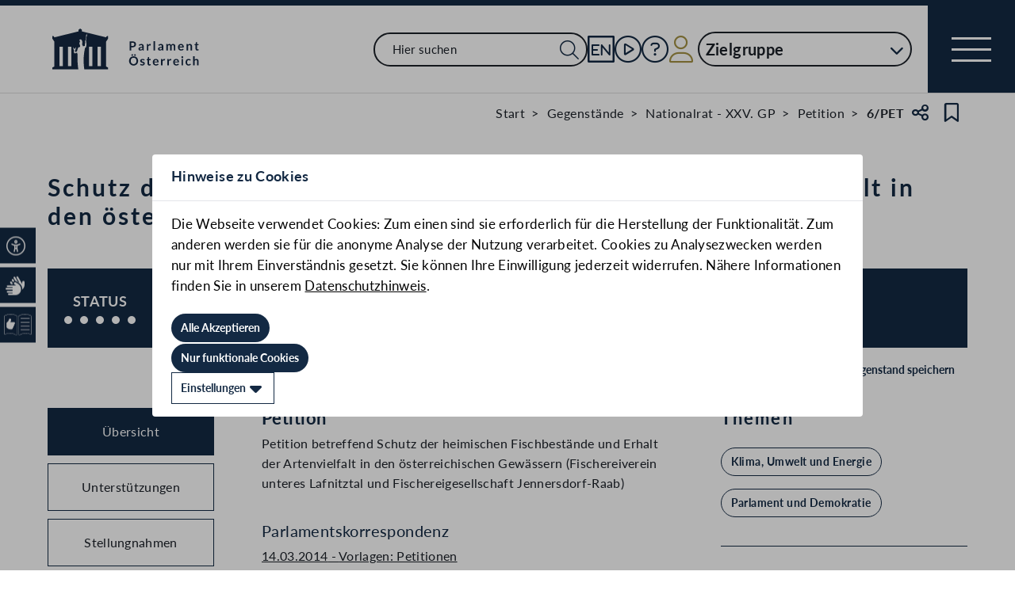

--- FILE ---
content_type: text/html;charset=UTF-8
request_url: https://www.parlament.gv.at/gegenstand/XXV/PET/6
body_size: 12548
content:
<!doctype html>
    <html lang="de">
    <head>
    <meta charset="utf-8">
    <meta name="viewport" content="width=device-width, initial-scale=1">
    <meta name="date.created" content="2026-01-27">
    <link rel="stylesheet" href="/dokument/additional.css?v=082023">
    <link rel="stylesheet" href="/static/css/global.css" media="none" onload="if(media!=='all')media='all'">
    <link rel="stylesheet" href="/static/css/webfonts/lato.css" />
    <noscript>
        <link rel="stylesheet" href="/static/css/fontawesome/all.css">
        <link rel="stylesheet" href="/static/css/global.css">
    </noscript>
    <title>Schutz der heimischen Fischbestände und Erhalt der Artenvielfalt in den österreichischen Gewässern (6/PET) | Parlament Österreich</title><!-- HEAD_svelte-vw7aki_START --><link rel="stylesheet" href="/static/css/fontawesome6/all.css"><link rel="stylesheet" href="/static/css/fontawesome/all.css"><link rel="stylesheet" href="/static/css/themes/standard.css"><!-- HEAD_svelte-vw7aki_END --><!-- HEAD_svelte-viio4o_START --><link rel="shortcut icon" type="image/svg+xml" href="/static/img/favicon/favicon.svg" sizes="any"><link rel="shortcut icon" type="image/x-icon" href="/static/img/favicon/favicon.ico" sizes="32x32"><link rel="shortcut icon" type="image/png" href="/static/img/apple-touch-icon/apple-touch-icon-192x192.png" sizes="192x192"><link rel="shortcut icon" type="image/png" href="/static/img/apple-touch-icon/apple-touch-icon-128x128.png" sizes="128x128"><link rel="apple-touch-icon" href="/static/img/apple-touch-icon/apple-touch-icon.png"><link rel="apple-touch-icon" href="/static/img/apple-touch-icon/apple-touch-icon-72x72.png" sizes="72x72"><link rel="apple-touch-icon" href="/static/img/apple-touch-icon/apple-touch-icon-76x76.png" sizes="76x76"><link rel="apple-touch-icon" href="/static/img/apple-touch-icon/apple-touch-icon-120x120.png" sizes="120x120"><link rel="apple-touch-icon" href="/static/img/apple-touch-icon/apple-touch-icon-128x128.png" sizes="128x128"><link rel="apple-touch-icon" href="/static/img/apple-touch-icon/apple-touch-icon-152x152.png" sizes="152x152"><link rel="apple-touch-icon" href="/static/img/apple-touch-icon/apple-touch-icon-192x192.png" sizes="192x192"><link rel="mask-icon" href="/static/img/favicon/favicon.svg" color="blue"><meta name="description" content="Schutz der heimischen Fischbestände und Erhalt der Artenvielfalt in den österreichischen Gewässern (6/PET)"><meta name="keywords" content="&quot;Petitionen&quot;, &quot;Umweltschutz&quot;"><meta name="viewport" content="width=device-width, initial-scale=1.0"><meta name="apple-itunes-app" content="app-id=6504604804"><script src="/static/js/pdpiwik.js" defer data-svelte-h="svelte-1ykh2p8"></script><meta property="og:image" content="https://www.parlament.gv.at/static/img/og.png"><meta property="og:title" content="Schutz der heimischen Fischbestände und Erhalt der Artenvielfalt in den österreichischen Gewässern | Parlament Österreich"><meta property="og:description" content="6/PET"><!-- HEAD_svelte-viio4o_END --><!-- HEAD_svelte-vw7aki_START --><link rel="stylesheet" href="/static/css/fontawesome6/all.css"><link rel="stylesheet" href="/static/css/fontawesome/all.css"><link rel="stylesheet" href="/static/css/themes/standard.css"><!-- HEAD_svelte-vw7aki_END -->
	<link rel="stylesheet" href="/static/css/3fe77de6.css">
	<link rel="stylesheet" href="/static/css/c7c71de3.css">
	<link rel="stylesheet" href="/static/css/93fcc928.css">
	<link rel="stylesheet" href="/static/css/00ace975.css">
	<link rel="stylesheet" href="/static/css/6c6db06c.css">
	<link rel="stylesheet" href="/static/css/d1d92258.css">
	<link rel="stylesheet" href="/static/css/bb925351.css">
	<link rel="stylesheet" href="/static/css/8cc30073.css">
	<link rel="stylesheet" href="/static/css/42eecf18.css">
	<link rel="stylesheet" href="/static/css/a078a853.css">
	<link rel="stylesheet" href="/static/css/46903b19.css">
	<link rel="stylesheet" href="/static/css/d11a2d6a.css">
	<link rel="stylesheet" href="/static/css/29953f0e.css">
	<link rel="stylesheet" href="/static/css/97b4319f.css">
	<link rel="stylesheet" href="/static/css/66c1bb8d.css">
	<link rel="stylesheet" href="/static/css/9a0b7427.css">
	<link rel="stylesheet" href="/static/css/db174b9a.css">
	<link rel="stylesheet" href="/static/css/a458e970.css">
	<link rel="stylesheet" href="/static/css/e9e9ad85.css">
	<link rel="stylesheet" href="/static/css/04639347.css">
	<link rel="stylesheet" href="/static/css/8faae429.css">
	<link rel="stylesheet" href="/static/css/d75ba413.css">
	<link rel="stylesheet" href="/static/css/c4668a81.css">
	<link rel="stylesheet" href="/static/css/041fe3b5.css">
	<link rel="stylesheet" href="/static/css/ca81bfae.css">
	<script type="module" src="/static/js/3a3097ac.js"></script>
	<script type="module" src="/static/js/59b80016.js"></script>
	<script type="module" src="/static/js/8dd63870.js"></script>
	<script type="module" src="/static/js/83fab00e.js"></script>
	<script type="module" src="/static/js/eeba0b4d.js"></script>
	<script type="module" src="/static/js/1cf0ff00.js"></script>
	<script type="module" src="/static/js/d7659300.js"></script>
	<script type="module" src="/static/js/661c6c46.js"></script>
	<script type="module" src="/static/js/3dd0627a.js"></script>
	<script type="module" src="/static/js/e170a41a.js"></script>
	<script type="module" src="/static/js/33dfff87.js"></script>
	<script type="module" src="/static/js/8b64610a.js"></script>
	<script type="module" src="/static/js/2148faf5.js"></script>
	<script type="module" src="/static/js/1bae224c.js"></script>
	<script type="module" src="/static/js/b4b44e17.js"></script>
	<script type="module" src="/static/js/97114fee.js"></script>
	<script type="module" src="/static/js/f14718c8.js"></script>
	<script type="module" src="/static/js/9db598c5.js"></script>
	<script type="module" src="/static/js/4cbd7873.js"></script>
	<script type="module" src="/static/js/850543b5.js"></script>
	<script type="module" src="/static/js/b7d6eab1.js"></script>
	<script type="module" src="/static/js/841ececf.js"></script>
	<script type="module" src="/static/js/5188231a.js"></script>
	<script type="module" src="/static/js/1a76a8ba.js"></script>
	<script type="module" src="/static/js/94379513.js"></script>
	<script type="module" src="/static/js/bbf92e81.js"></script>
	<script type="module" src="/static/js/7cae332f.js"></script>
	<script type="module" src="/static/js/03513fd1.js"></script>
	<script type="module" src="/static/js/93148e91.js"></script>
	<script type="module" src="/static/js/bf309b64.js"></script>
	<script type="module" src="/static/js/5ac1020b.js"></script>
	<script type="module" src="/static/js/184e2237.js"></script>
	<script type="module" src="/static/js/ea78e4e0.js"></script>
	<script type="module" src="/static/js/aff72798.js"></script>
    
    <script type="module" defer>
    import App from '/static/js/aff72798.js';
    new App({
        target: document.body,
        hydrate: true,
        props: {"data":{"pagetype":"geschichtsseite","meta":{"description":"Schutz der heimischen Fischbestände und Erhalt der Artenvielfalt in den österreichischen Gewässern (6/PET)","generationTime":"Tue Dec 23 21:55:33 UTC 2025","keywords":"\"Petitionen\", \"Umweltschutz\"","lang":"de","title":"Schutz der heimischen Fischbestände und Erhalt der Artenvielfalt in den österreichischen Gewässern (6/PET) | Parlament Österreich","openGraph":{"image":"https://www.parlament.gv.at/static/img/og.png","title":"Schutz der heimischen Fischbestände und Erhalt der Artenvielfalt in den österreichischen Gewässern | Parlament Österreich","description":"6/PET"},"scripts":[],"styles":[]},"content":{"breadcrumbs":[{"title":"Start","url":"/"},{"title":"Gegenstände","url":"/recherchieren/gegenstaende/"},{"title":"Nationalrat - XXV. GP","url":"/recherchieren/gegenstaende/?NRBR=NR&GP_CODE=XXV"},{"title":"Petition","url":"/recherchieren/gegenstaende/?NRBR=NR&GP_CODE=XXV&VHG=PET&DOKTYP=PET"},{"title":"6/PET"}],"type":"Petition","sntype":"Petition","title":"Schutz der heimischen Fischbestände und Erhalt der Artenvielfalt in den österreichischen Gewässern","zitation":"6/PET","description":"Petition betreffend Schutz der heimischen Fischbestände und Erhalt der Artenvielfalt in den österreichischen Gewässern (Fischereiverein unteres Lafnitztal und Fischereigesellschaft Jennersdorf-Raab)","gp_code":"XXV","ityp":"PET","inr":6,"doktyp":"PET","update":"2025-12-23T22:55:23","nr_gp_code":"XXV","intranet":"N","group":"1","deleted":false,"einlangen":"2014-02-07T00:00:00","history_ind":2,"vhg_fertig":"J","vhg_fertig_docs":"J","process":"J","statementsstate":"0","approvalstate":"0","statements":{"new":0,"documents":null,"filter":{"rendertype":"filter","data":{"type":"FILTER","resultLayout":"TABLE","hasForm":true,"hasList":true,"label":"Stellungnahmen","pagesize":20,"definition":{"bez":"FP_142_vhg","listeId":142,"params":{"BEZUG_GP_CODE":["XXV"],"BEZUG_ITYP":["PET"],"BEZUG_INR":[6]},"fixedParams":{"BEZUG_GP_CODE":["XXV"],"BEZUG_ITYP":["PET"],"BEZUG_INR":[6]},"hideDimensions":["BEZUG_GP_CODE","BEZUG_ITYP","BEZUG_INR"],"hideColumns":["16","17"],"sortrnr":5,"ascDesc":"DESC"}}}},"approvals":{"new":0,"filter":{"rendertype":"filter","data":{"type":"FILTER","resultLayout":"TABLE","hasForm":true,"hasList":true,"label":"Unterstützungen","pagesize":20,"definition":{"bez":"BI_001","listeId":305,"params":{"GP_CODE":["XXV"],"ITYP":["PET"],"INR":[6]},"fixedParams":{"GP_CODE":["XXV"],"ITYP":["PET"],"INR":[6]},"hideDimensions":["GP_CODE","ITYP","INR"],"hideColumns":["10","12"],"sortrnr":5,"ascDesc":"DESC"}}}},"status":{"number":5,"description":"Ausschussbericht <a href=\"/gegenstand/XXV/I/229\">229 d.B.</a> zur Kenntnis genommen"},"progress":[{"name":"Einlangen NR","id":1,"empty":false},{"name":"Ausschussberatungen NR","id":3,"empty":false},{"name":"Plenarberatungen NR","id":4,"empty":false}],"phase":[{"name":"Einlangen NR","id":1,"stages":[{"date":"07.02.2014","text":"Einlangen im Nationalrat","priority":1}],"documents":null},{"name":"Ausschussberatungen NR","id":3,"stages":[{"date":"07.02.2014","text":"Zuweisung an den <a href=\"/ausschuss/XXV/A-PB/1/00373\">Ausschuss für Petitionen und Bürgerinitiativen</a>"},{"date":"17.02.2014","text":"<a href=\"/gegenstand/XXV/NRSITZ/11\">11. Sitzung des Nationalrates</a>: Mitteilung des Einlangens und der Zuweisung an den Ausschuss für Petitionen und Bürgerinitiativen","fsth":[{"gp_code":"XXV","sitzung_id":11,"fund_von":19,"fund_bis":null,"url":"/dokument/XXV/NRSITZ/11/fnameorig_342428.html#Seite_0019.html","title":"Seite 19 des Stenographischen Protokolls der 11. Sitzung des Nationalrats"}]},{"date":"18.03.2014","text":"Ausschuss für Petitionen und Bürgerinitiativen: auf <a href=\"/dokument/XXV/A-PB/1/00373/TO_02260047.html\">Tagesordnung</a> in der <a href=\"/ausschuss/XXV/A-PB/1/00373?selectedStage=105&selectedSession=2&selectedDate=18032014\">2. Sitzung des Ausschusses</a>"},{"date":"18.03.2014","text":"Ausschuss für Petitionen und Bürgerinitiativen: Beschlussfassung auf Einholung schriftlicher Stellungnahmen im Rahmen eines \"Ausschussbegutachtungsverfahrens\""},{"date":"18.03.2014","text":"Antrag auf Ausschussbegutachtung der Vorlage (<a href=\"/gegenstand/XXV/AUA/10\">10/AUA</a>)"},{"date":"18.03.2014","text":"Antrag auf Einholung einer Stellungnahme von BM f. Land- u. Forstwirtschaft, Umwelt u. WasserwirtschaftBundesministerium für Land- und Forstwirtschaft, Umwelt und Wasserwirtschaft - <b>angenommen</b>"},{"date":"01.07.2014","text":"Ausschuss für Petitionen und Bürgerinitiativen: auf <a href=\"/dokument/XXV/A-PB/1/00373/TO_02289023.html\">Tagesordnung</a> in der <a href=\"/ausschuss/XXV/A-PB/1/00373?selectedStage=105&selectedSession=3&selectedDate=01072014\">3. Sitzung des Ausschusses</a>"},{"date":"01.07.2014","text":"Ausschuss für Petitionen und Bürgerinitiativen: Antrag, die Petition durch Kenntnisnahme im Ausschuss zu erledigen<br>Dafür: SPÖ, ÖVP, FPÖ, GRÜNE, STRONACH, NEOS, dagegen: -"},{"date":"01.07.2014","text":"Ausschuss für Petitionen und Bürgerinitiativen: <a href=\"/gegenstand/XXV/I/229\">Sammelbericht des Ausschusses für Petitionen und Bürgerinitiativen (229 d.B.)</a>","priority":1}],"documents":[{"title":"Berichterstattung","documents":[{"link":"/dokument/XXV/I/229/fname_356538.pdf","type":"PDF"},{"link":"/dokument/XXV/I/229/fnameorig_356538.html","type":"HTML"}]}],"correspondence":[{"additional":false,"title":"Petitionsausschuss holt Stellungnahmen zu Hypo-Petitionen ein","date":"25.03.2014","url":"/aktuelles/pk/jahr_2014/pk0239#XXV_PET_00006"},{"additional":false,"title":"Petitionsausschuss: Hearing mit Düringer und Konzett zur Hypo-Causa","date":"01.07.2014","url":"/aktuelles/pk/jahr_2014/pk0643#XXV_PET_00006"}]},{"name":"Plenarberatungen NR","id":4,"stages":[{"date":"09.07.2014","text":"Auf der <a href=\"/dokument/XXV/NRSITZ/36/TO_02244148.html\">Tagesordnung</a> der <a href=\"/gegenstand/XXV/NRSITZ/36\">36. Sitzung des Nationalrates</a>"},{"date":"09.07.2014","text":"36. Sitzung des Nationalrates: Debatte","fsth":[{"gp_code":"XXV","sitzung_id":36,"fund_von":240,"fund_bis":253,"url":"/dokument/XXV/NRSITZ/36/fnameorig_371232.html#Seite_0240.html","title":"Seite 240 des Stenographischen Protokolls der 36. Sitzung des Nationalrats"}]},{"date":"09.07.2014","text":"Wortmeldungen in der Debatte","reden":{"rendertype":"table","data":{"header":[{"label":"Name und Klub","sortable":false,"filterable":false,"hidden":false,"additionalInfo":false,"class":"his-col-namefraktion"},{"label":"Wortmeldungsart","sortable":false,"filterable":false,"hidden":false,"additionalInfo":false,"class":"his-col-wortmeldungsart"},{"label":"Protokoll","sortable":false,"filterable":false,"hidden":false,"additionalInfo":false,"class":"his-col-protokoll"},{"label":"Video","sortable":false,"filterable":false,"hidden":false,"additionalInfo":false,"class":"his-col-video"}],"rows":[["<a href=\"/person/78586\" target=\"_blank\">Christian Hafenecker, MA (F)</a>","Contra","S.&nbsp;<a target=\"_blank\" href=\"/dokument/XXV/NRSITZ/36/fnameorig_371232.html#RU_124642\" title=\"Seite 240 des Stenographischen Protokolls der 36. Sitzung des Nationalrats\">240</a>-242",""],["<a href=\"/person/51548\" target=\"_blank\">Hermann Lipitsch (S)</a>","Pro","S.&nbsp;<a target=\"_blank\" href=\"/dokument/XXV/NRSITZ/36/fnameorig_371232.html#RU_124634\" title=\"Seite 242 des Stenographischen Protokolls der 36. Sitzung des Nationalrats\">242</a>",""],["<a href=\"/person/51569\" target=\"_blank\">Edith Mühlberghuber (F)</a>","Contra","S.&nbsp;<a target=\"_blank\" href=\"/dokument/XXV/NRSITZ/36/fnameorig_371232.html#RU_124646\" title=\"Seite 243 des Stenographischen Protokolls der 36. Sitzung des Nationalrats\">243</a>",""],["<a href=\"/person/8209\" target=\"_blank\">Hermann Gahr (V)</a>","Pro","S.&nbsp;<a target=\"_blank\" href=\"/dokument/XXV/NRSITZ/36/fnameorig_371232.html#RU_124653\" title=\"Seite 243 des Stenographischen Protokolls der 36. Sitzung des Nationalrats\">243</a>-244",""],["<a href=\"/person/83137\" target=\"_blank\">Peter Wurm (F)</a>","Contra","S.&nbsp;<a target=\"_blank\" href=\"/dokument/XXV/NRSITZ/36/fnameorig_371232.html#RU_124664\" title=\"Seite 244 des Stenographischen Protokolls der 36. Sitzung des Nationalrats\">244</a>",""],["<a href=\"/person/8245\" target=\"_blank\">Dipl.-Ing. Dr. Wolfgang Pirklhuber (G)</a>","Pro","S.&nbsp;<a target=\"_blank\" href=\"/dokument/XXV/NRSITZ/36/fnameorig_371232.html#RU_124667\" title=\"Seite 244 des Stenographischen Protokolls der 36. Sitzung des Nationalrats\">244</a>-246",""],["<a href=\"/person/51558\" target=\"_blank\">Rupert Doppler (F)</a>","Contra","S.&nbsp;<a target=\"_blank\" href=\"/dokument/XXV/NRSITZ/36/fnameorig_371232.html#RU_124648\" title=\"Seite 246 des Stenographischen Protokolls der 36. Sitzung des Nationalrats\">246</a>",""],["<a href=\"/person/83124\" target=\"_blank\">Michael Pock (N)</a>","Pro","S.&nbsp;<a target=\"_blank\" href=\"/dokument/XXV/NRSITZ/36/fnameorig_371232.html#RU_124656\" title=\"Seite 246 des Stenographischen Protokolls der 36. Sitzung des Nationalrats\">246</a>-247",""],["<a href=\"/person/14841\" target=\"_blank\">Ulrike Königsberger-Ludwig (S)</a>","Pro","S.&nbsp;<a target=\"_blank\" href=\"/dokument/XXV/NRSITZ/36/fnameorig_371232.html#RU_124661\" title=\"Seite 247 des Stenographischen Protokolls der 36. Sitzung des Nationalrats\">247</a>-248",""],["<a href=\"/person/83300\" target=\"_blank\">Mag. Friedrich Ofenauer (V)</a>","Pro","S.&nbsp;<a target=\"_blank\" href=\"/dokument/XXV/NRSITZ/36/fnameorig_371232.html#RU_124647\" title=\"Seite 248 des Stenographischen Protokolls der 36. Sitzung des Nationalrats\">248</a>-249",""],["<a href=\"/person/47087\" target=\"_blank\">Hannes Weninger (S)</a>","Pro","S.&nbsp;<a target=\"_blank\" href=\"/dokument/XXV/NRSITZ/36/fnameorig_371232.html#RU_124651\" title=\"Seite 249 des Stenographischen Protokolls der 36. Sitzung des Nationalrats\">249</a>-250",""],["<a href=\"/person/16218\" target=\"_blank\">Martina Diesner-Wais (V)</a>","Pro","S.&nbsp;<a target=\"_blank\" href=\"/dokument/XXV/NRSITZ/36/fnameorig_371232.html#RU_124660\" title=\"Seite 250 des Stenographischen Protokolls der 36. Sitzung des Nationalrats\">250</a>",""],["<a href=\"/person/14840\" target=\"_blank\">Dietmar Keck (S)</a>","Pro","S.&nbsp;<a target=\"_blank\" href=\"/dokument/XXV/NRSITZ/36/fnameorig_371232.html#RU_124663\" title=\"Seite 250 des Stenographischen Protokolls der 36. Sitzung des Nationalrats\">250</a>-251",""],["<a href=\"/person/83152\" target=\"_blank\">Mag. Johannes Rauch (V)</a>","Pro","S.&nbsp;<a target=\"_blank\" href=\"/dokument/XXV/NRSITZ/36/fnameorig_371232.html#RU_124659\" title=\"Seite 251 des Stenographischen Protokolls der 36. Sitzung des Nationalrats\">251</a>-252",""],["<a href=\"/person/30011\" target=\"_blank\">Erwin Preiner (S)</a>","Pro","S.&nbsp;<a target=\"_blank\" href=\"/dokument/XXV/NRSITZ/36/fnameorig_371232.html#RU_124676\" title=\"Seite 252 des Stenographischen Protokolls der 36. Sitzung des Nationalrats\">252</a>",""],["<a href=\"/person/35490\" target=\"_blank\">Mag. Dr. Beatrix Karl (V)</a>","Pro","S.&nbsp;<a target=\"_blank\" href=\"/dokument/XXV/NRSITZ/36/fnameorig_371232.html#R_124672_5\" title=\"Seite 253 des Stenographischen Protokolls der 36. Sitzung des Nationalrats\">253</a>",""]]},"mapped":true}},{"date":"09.07.2014","text":"36. Sitzung des Nationalrates: Antrag, den Ausschussbericht zur Kenntnis zu nehmen, <b>angenommen</b><br>Dafür: SPÖ, ÖVP, GRÜNE, STRONACH, NEOS, dagegen: FPÖ","priority":1,"fsth":[{"gp_code":"XXV","sitzung_id":36,"fund_von":253,"fund_bis":null,"url":"/dokument/XXV/NRSITZ/36/fnameorig_371232.html#Seite_0253.html","title":"Seite 253 des Stenographischen Protokolls der 36. Sitzung des Nationalrats"}]}],"documents":null}],"documents":[{"title":"Petition  (gescanntes Original)","documents":[{"link":"/dokument/XXV/PET/6/imfname_339764.pdf","type":"PDF"}]},{"title":"Petition  (textinterpretierte Version)","documents":[{"link":"/dokument/XXV/PET/6/fname_339768.pdf","type":"PDF"},{"link":"/dokument/XXV/PET/6/fnameorig_339768.html","type":"HTML"}]}],"names":[{"funktext":"Petition überreicht von","name":"Erwin Preiner","frak_code":"S","url":"/person/30011","portrait":null}],"correspondence":[{"additional":false,"title":"Vorlagen: Petitionen","date":"14.03.2014","url":"/aktuelles/pk/jahr_2014/pk0210#XXV_PET_00006"},{"additional":false,"title":"Petitionsausschuss holt Stellungnahmen zu Hypo-Petitionen ein","date":"25.03.2014","url":"/aktuelles/pk/jahr_2014/pk0239#XXV_PET_00006"},{"additional":false,"title":"Petitionsausschuss: Hearing mit Düringer und Konzett zur Hypo-Causa","date":"01.07.2014","url":"/aktuelles/pk/jahr_2014/pk0643#XXV_PET_00006"}],"topics":{"rendertype":"bubbles","data":{"title":"","bubbles":[{"label":"Klima, Umwelt und Energie","link":"/suche?thema=Klima, Umwelt und Energie"},{"label":"Parlament und Demokratie","link":"/suche?thema=Parlament und Demokratie"}]}},"headwords":{"rendertype":"bubbles","data":{"title":"","bubbles":[{"label":"Petitionen","link":"/recherchieren/gegenstaende/?NRBR=NR&GP_CODE=XXV&SW=Petitionen"},{"label":"Umweltschutz","link":"/recherchieren/gegenstaende/?NRBR=NR&GP_CODE=XXV&SW=Umweltschutz"}]}},"eurovoc":{"rendertype":"bubbles","data":{"title":"","bubbles":[{"label":"partizipative Demokratie","link":"/recherchieren/gegenstaende/?NRBR=NR&GP_CODE=XXV&EUROVOC=partizipative Demokratie"},{"label":"Umwelt","link":"/recherchieren/gegenstaende/?NRBR=NR&GP_CODE=XXV&EUROVOC=Umwelt"}]}}}}}
    });
    </script>
    </head>
    <body>
    <div id="piwik">
      <noscript><p><img src="https://www.parlament.gv.at/piwik/piwik.php?idsite=1" style="border:0;" alt="" /></p></noscript>
    </div>
       <div class="skiplinks svelte-zbuek3"><a href="#mainContent" class="skiplink svelte-zbuek3" data-svelte-h="svelte-1xm1l0b">Zum Hauptinhalt springen</a> <a href="#navEngIcon" class="skiplink svelte-zbuek3" data-svelte-h="svelte-g691q0">Sprache Englisch</a> <a href="#searchMainNav" class="skiplink svelte-zbuek3" data-svelte-h="svelte-1wra6vy">Zur Navigation springen</a> </div>   <nav class="navigation-bar no-print svelte-76n4wx" aria-label="Navigationsleiste"><a href="/" class="parlLogo svelte-76n4wx" data-svelte-h="svelte-1ikita3"><img src="/static/img/logo.svg" alt="Parlament Österreich" class="svelte-76n4wx"></a> <div class="svelte-76n4wx"><ul class="desktop-list svelte-76n4wx"><li class="mobile-only small svelte-76n4wx"><a href="/suche" title="zur Volltextsuche" class="svelte-76n4wx"><i aria-hidden="false" aria-label="Suche" class="fa-search fa-light small svelte-1grumcn" title="Suche"></i></a></li> <li id="navSearch" class="desktop-only large svelte-76n4wx"><form action="/suche" method="get" class="svelte-76n4wx"><div class="search-input-wrapper svelte-12p1kmj"> <div class="input-wrapper svelte-12p1kmj"><div class="select svelte-pebcg3"> <div class="autocomplete-wrapper svelte-pebcg3 search" aria-live="polite"><input id="searchMainNav" aria-expanded="false" aria-autocomplete="list" aria-controls="searchMainNav-listbox" autocomplete="off" name="searchMainNav" role="combobox"  placeholder="Hier suchen" aria-label="Hier suchen" class="svelte-pebcg3 search"> <button class="searchButton svelte-pebcg3" aria-label="Suche Filter"><i aria-hidden="false" aria-label="Suche" class="fa-search fa-light small svelte-1grumcn" title="Suchen"></i></button> </div></div></div> </div></form></li> <li id="navEngIcon" class="svelte-76n4wx"><a class="link-icon svelte-76n4wx" href="/en"><img src="/static/img/Icon_EN.svg" alt="English" class="englishIcon svelte-76n4wx" title="Sprache English"> <span class="sr-only svelte-76n4wx">Sprache English</span></a></li> <li class="svelte-76n4wx"><a class="link-icon svelte-76n4wx" href="/aktuelles/mediathek" title="Live"><div class="live-container svelte-76n4wx"><i aria-hidden="false" aria-label="Mediathek" class="fa-circle-play fa-light default svelte-1grumcn noMargin" title="Mediathek"></i> <span class="sr-only svelte-76n4wx">Mediathek</span> </div></a></li> <li id="helpContent" class="svelte-76n4wx"><a class="link-icon svelte-76n4wx" href="/services/hilfe" title="Hilfe"><i aria-hidden="false" aria-label="Hilfe" class="fa-circle-question fa-light default svelte-1grumcn noMargin" title="Hilfe"></i> <span class="sr-only svelte-76n4wx">Hilfe</span></a></li> <li class="svelte-76n4wx"><a href="/profil/login" title="zum Login" class="svelte-76n4wx"><div style="display: contents; --icon-color:var(--color-gold);"><i aria-hidden="false" aria-label="Zum Login" class="fa-user fa-light default svelte-1grumcn" title=""></i></div> <span class="sr-only svelte-76n4wx" data-svelte-h="svelte-1fx80m">Benutzer</span></a></li> <li class="zielgruppen-elements large svelte-76n4wx"><button class="zielgruppen-button svelte-76n4wx" title="Zielgruppen">Zielgruppe<span class="zielgruppen-arrow svelte-76n4wx"><i aria-hidden="false" aria-label="Zielgruppen" class="fa-chevron-down fa-solid tiny svelte-1grumcn" title=""></i></span></button> </li></ul> <button class="navigation-menu-button svelte-76n4wx" aria-expanded="false"><span class="svelte-76n4wx"></span> <span class="sr-only svelte-76n4wx" data-svelte-h="svelte-1kv4tbd">Navigationsmenü öffnen</span></button></div> <div class="mobile-search svelte-76n4wx"><form action="/suche" method="get" class="svelte-76n4wx"><div class="search-input-wrapper svelte-12p1kmj"> <div class="input-wrapper svelte-12p1kmj"><div class="select svelte-pebcg3"> <div class="autocomplete-wrapper svelte-pebcg3 search" aria-live="polite"><input id="searchMainNav" aria-expanded="false" aria-autocomplete="list" aria-controls="searchMainNav-listbox" autocomplete="off" name="searchMainNav" role="combobox"  placeholder="Hier suchen" aria-label="Hier suchen" class="svelte-pebcg3 search"> <button class="searchButton svelte-pebcg3" aria-label="Suche Filter"><i aria-hidden="false" aria-label="Suche" class="fa-search fa-light small svelte-1grumcn" title="Suchen"></i></button> </div></div></div> </div></form></div> <ul class="mobile-list svelte-76n4wx"><li class="svelte-76n4wx"><button class="englishImg svelte-76n4wx"><a href="/en" tabindex="-1" class="svelte-76n4wx"><img src="/static/img/Icon_EN.svg" alt="English" class="englishIcon svelte-76n4wx"> <span class="sr-only svelte-76n4wx">Sprache English</span></a></button></li> <li class="svelte-76n4wx"><button class="svelte-76n4wx"><a href="/aktuelles/mediathek" title="Live" tabindex="-1" class="svelte-76n4wx"><div class="live-container svelte-76n4wx"><i aria-hidden="false" aria-label="Mediathek" class="fa-circle-play fa-light default svelte-1grumcn noMargin" title="Mediathek"></i> <span class="sr-only svelte-76n4wx">Mediathek</span> </div></a></button></li> <li class="svelte-76n4wx"><button class="svelte-76n4wx"><a href="/services/hilfe/" title="Hilfe" tabindex="-1" class="svelte-76n4wx"><i aria-hidden="false" aria-label="Hilfe" class="fa-circle-question fa-light default svelte-1grumcn" title="Hilfe"></i> <span class="sr-only svelte-76n4wx">Hilfe</span></a></button></li> <li class="svelte-76n4wx"><a href="/profil/login" title="zum Login" class="svelte-76n4wx"><div style="display: contents; --icon-color:var(--color-gold);"><i aria-hidden="false" aria-label="Login" class="fa-user fa-light default svelte-1grumcn" title=""></i></div> <span class="sr-only svelte-76n4wx" data-svelte-h="svelte-1fx80m">Benutzer</span></a></li> <li class="zielgruppen-elements svelte-76n4wx"><button class="zielgruppen-button svelte-76n4wx" title="Zielgruppen"><span class="button-text svelte-76n4wx">Zielgruppe</span><span class="zielgruppen-arrow svelte-76n4wx"><i aria-hidden="false" aria-label="Zielgruppen" class="fa-chevron-down fa-solid tiny svelte-1grumcn" title=""></i></span></button> </li></ul></nav>  <div class="cookie svelte-1uveqbu"> <dialog aria-labelledby="modal-title" aria-live="assertive" aria-modal="true" class="modal handle svelte-1nu9b5a" id="modal"> <div role="presentation"><div class="modal-header svelte-1nu9b5a"><div class="modal-title-container svelte-1nu9b5a"><h2 class="modal-title svelte-1nu9b5a">Hinweise zu Cookies</h2> </div> </div> <section class="modal-content"><div class="content svelte-1nu9b5a"><section class="svelte-1uveqbu"><p class="svelte-1uveqbu">Die Webseite verwendet Cookies: Zum einen sind sie erforderlich für die Herstellung der Funktionalität. Zum anderen werden sie für die anonyme Analyse der Nutzung verarbeitet. Cookies zu Analysezwecken werden nur mit Ihrem Einverständnis gesetzt. Sie können Ihre Einwilligung jederzeit widerrufen. Nähere Informationen finden Sie in unserem <a href="/services/hilfe/datenschutzhinweis/" class="svelte-1uveqbu">Datenschutzhinweis</a>.</p> <div class="cookie-button svelte-1uveqbu"><button type="button" class="main-button      small    svelte-za0eo" aria-label="Alle Akzeptieren" tabindex="0"><span class="button-content svelte-za0eo"> <span lang="de" class="svelte-za0eo">Alle Akzeptieren</span></span>  </button></div> <div class="cookie-button svelte-1uveqbu"><button type="button" class="main-button      small    svelte-za0eo" aria-label="Nur funktionale Cookies" tabindex="0"><span class="button-content svelte-za0eo"> <span lang="de" class="svelte-za0eo">Nur funktionale Cookies</span></span>  </button></div> <div class="cookie-button svelte-1uveqbu"><button type="button" class="main-button secondary     small    svelte-za0eo" aria-label="Einstellungen" tabindex="0"><span class="button-content svelte-za0eo reverse"><i aria-hidden="true" class="fa-caret-down fa-solid small svelte-1grumcn noMargin squared"></i> <span lang="de" class="svelte-za0eo">Einstellungen</span></span>  </button></div> </section></div></section></div> </dialog> </div>   <nav class="accessibility-bar no-print svelte-1hcqz2a" aria-label="Barrierefreiheits-Menü" aria-live="polite"><button class="accessibility-bar-mobile-button svelte-1hcqz2a"><a href="/services/barrierefreiheit" class="svelte-1hcqz2a"><div style="display: contents; --icon-color:white;"><i aria-hidden="false" aria-label="Accessibility Menu anzeigen" class="fa-universal-access fa-light small svelte-1grumcn" title="Accessibility Menu anzeigen"></i></div><span class="sr-only svelte-1hcqz2a">Accessibility Menu anzeigen</span></a></button> <ul class="accessibility-bar-list svelte-1hcqz2a" role="menu"></ul> </nav>  <dialog aria-labelledby="modal-title" aria-live="assertive" aria-modal="true" class="modal handle svelte-1nu9b5a" id="modal"> <div role="presentation"><div class="modal-header svelte-1nu9b5a"><div class="modal-title-container svelte-1nu9b5a"><h2 class="modal-title svelte-1nu9b5a">Seite teilen</h2> </div> <div class="modal-close-button svelte-1nu9b5a"><button aria-label="Modal schließen"><i aria-hidden="true" class="fa-xmark fa-light small svelte-1grumcn" title="schließen"></i> <span class="sr-only" data-svelte-h="svelte-nml5hy">Modaldialog schließen</span></button></div></div> <section class="modal-content"><div class="content svelte-1nu9b5a"><div class="share-modal svelte-1d6fit6"><div class="options"><ul class="svelte-1d6fit6"><li class="svelte-1d6fit6"><button type="button" class="main-button  tertiary   icon     svelte-za0eo" aria-label="Zwischenablage" title="in die Zwischenablage kopieren" tabindex="0"><span class="button-content svelte-za0eo"><i aria-hidden="true" class="fa-copy fa-regular medium svelte-1grumcn noMargin squared"></i> </span>  </button></li> <li class="svelte-1d6fit6"><button type="button" class="main-button  tertiary   icon     svelte-za0eo" aria-label="Facebook" title="auf Facebook teilen" tabindex="0"><span class="button-content svelte-za0eo"><i aria-hidden="true" class="fa-facebook-f fa-brands medium svelte-1grumcn noMargin squared"></i> </span>  </button></li> <li class="svelte-1d6fit6"><button type="button" class="main-button  tertiary   icon     svelte-za0eo" aria-label="Twitter-X" title="auf X teilen" tabindex="0"><span class="button-content svelte-za0eo"><i aria-hidden="true" class="fa-x-twitter fa-brands medium svelte-1grumcn noMargin squared"></i> </span>  </button></li> <li class="svelte-1d6fit6"><button type="button" class="main-button  tertiary   icon     svelte-za0eo" aria-label="E-Mail" title="als E-Mail verschicken" tabindex="0"><span class="button-content svelte-za0eo"><i aria-hidden="true" class="fa-envelope fa-light medium svelte-1grumcn noMargin squared"></i> </span>  </button></li></ul> <div class="statusmessage"></div></div></div></div></section></div> </dialog> <div id="breadcrumbs" role="navigation" class="container svelte-8kyei5"><nav aria-label="Breadcrumbs" class="breadcrumbs svelte-8kyei5"><ol class="svelte-8kyei5"><li class="svelte-8kyei5"><a href="/" class="svelte-8kyei5"><div class="desktop-invisible svelte-8kyei5"><i aria-hidden="false" aria-label="Startseite" class="fa-house-chimney-window fa-light tiny svelte-1grumcn noMargin" title="Startseite"></i></div> <div class="mobile-invisible svelte-8kyei5"><!-- HTML_TAG_START -->Start<!-- HTML_TAG_END --> </div></a> </li><li class="svelte-8kyei5 mobile-invisible"><a href="/recherchieren/gegenstaende/" class="svelte-8kyei5"><!-- HTML_TAG_START -->Gegenstände<!-- HTML_TAG_END --></a> </li><li class="svelte-8kyei5 mobile-invisible"><a href="/recherchieren/gegenstaende/?NRBR=NR&amp;GP_CODE=XXV" class="svelte-8kyei5"><!-- HTML_TAG_START -->Nationalrat - XXV. GP<!-- HTML_TAG_END --></a> </li><li class="svelte-8kyei5"><a href="/recherchieren/gegenstaende/?NRBR=NR&amp;GP_CODE=XXV&amp;VHG=PET&amp;DOKTYP=PET" class="svelte-8kyei5"><!-- HTML_TAG_START -->Petition<!-- HTML_TAG_END --></a> </li><li aria-current="page" class="svelte-8kyei5"><span class="svelte-8kyei5"><!-- HTML_TAG_START -->6/PET<!-- HTML_TAG_END --></span> </li></ol>  <button type="button" class="main-button  tertiary   icon     svelte-za0eo" aria-label="Teilen" title="Seite teilen" tabindex="0"><span class="button-content svelte-za0eo"><i aria-hidden="true" class="fa-share-nodes fa-regular small svelte-1grumcn noMargin squared"></i> </span>  </button> <span class="sr-only svelte-1tnolpb" data-svelte-h="svelte-147vy2a">Teilen</span> <button type="button" class="main-button  tertiary   icon     svelte-za0eo" aria-label="Kein Lesezeichen" title="Lesezeichen setzen" tabindex="0"><span class="button-content svelte-za0eo"><i aria-hidden="true" class="fa-bookmark fa-regular small svelte-1grumcn noMargin squared"></i> </span>  </button> <span class="sr-only svelte-1tnolpb" data-svelte-h="svelte-11gssxk">Lesezeichen</span></nav></div> <main class="container svelte-10ayk0z"><section class="geschichte-header-section svelte-10ayk0z"><div class="contentElement svelte-uzwo4b"><div class="heading-section svelte-uzwo4b"> <h1 class="heading-1 svelte-uzwo4b" id="d85kf"> <!-- HTML_TAG_START -->Schutz der heimischen Fischbestände und Erhalt der Artenvielfalt in den österreichischen Gewässern<!-- HTML_TAG_END --> <span class="svelte-uzwo4b">(6/PET)</span> </h1> </div></div> <div class="wrapper svelte-1boi2aa"><div class="status svelte-1boi2aa"><div class="svelte-1boi2aa" data-svelte-h="svelte-sju5k2">Status</div> <div class="circles svelte-1boi2aa" role="img" aria-label="Status: 20 %"><span class="sr-only svelte-1boi2aa" data-svelte-h="svelte-zoeyrw">Beschlossen</span> <span class="circle full svelte-1boi2aa"></span><span class="circle full svelte-1boi2aa"></span><span class="circle full svelte-1boi2aa"></span><span class="circle full svelte-1boi2aa"></span><span class="circle full svelte-1boi2aa"></span> </div></div> <div class="content svelte-1boi2aa"><div class="left-col svelte-1boi2aa"><p class="svelte-1boi2aa"><!-- HTML_TAG_START -->Ausschussbericht <a href="/gegenstand/XXV/I/229">229 d.B.</a> zur Kenntnis genommen<!-- HTML_TAG_END --></p>  </div> <div class="right-col svelte-1boi2aa"> </div></div></div> <div class="saveExportArticle svelte-10ayk0z"><div class="exportArticle svelte-10ayk0z"><div class="expand svelte-ypth20"><button type="button" class="main-button  tertiary        svelte-za0eo" aria-label="Exportieren" tabindex="0"><span class="button-content svelte-za0eo"><i aria-hidden="true" class="fa-file-export fa-light tiny svelte-1grumcn noMargin squared" title="Exportieren"></i> <span lang="de" class="svelte-za0eo">Exportieren</span></span>  </button></div>  <dialog aria-labelledby="modal-title" aria-live="assertive" aria-modal="true" class="modal handle svelte-1nu9b5a" id="modal"> <div role="presentation"><div class="modal-header svelte-1nu9b5a"><div class="modal-title-container svelte-1nu9b5a"><h2 class="modal-title svelte-1nu9b5a">Exportmöglichkeiten</h2> </div> <div class="modal-close-button svelte-1nu9b5a"><button aria-label="Modal schließen"><i aria-hidden="true" class="fa-xmark fa-light small svelte-1grumcn" title="schließen"></i> <span class="sr-only" data-svelte-h="svelte-nml5hy">Modaldialog schließen</span></button></div></div> <section class="modal-content"><div class="content svelte-1nu9b5a"><div class="exportTypes svelte-ypth20"> <div class="svelte-s1iiv9"><fieldset class="radio-toolbar svelte-s1iiv9"><input type="radio" name="export" value="json" id="export_json" aria-describedby="export-error undefined"  class="svelte-s1iiv9"> <label for="export_json" data-testid="export_json" class="svelte-s1iiv9"><div class="radio-bullet svelte-s1iiv9" data-svelte-h="svelte-1bf4m2a"><div class="svelte-s1iiv9"></div></div> <div class="content svelte-s1iiv9"><p class="svelte-s1iiv9"><span class="svelte-s1iiv9">JSON</span>  </p></div> </label></fieldset>  </div></div>  <div class="button-wrapper svelte-ypth20"><button type="button" class="main-button          svelte-za0eo" aria-label="Exportieren" tabindex="0"><span class="button-content svelte-za0eo"><i aria-hidden="true" class="fa-file-export fa-light tiny svelte-1grumcn noMargin squared"></i> <span lang="de" class="svelte-za0eo">Exportieren</span></span>  </button></div>  <div class="infoText svelte-ypth20" data-svelte-h="svelte-15shkx"><p class="svelte-ypth20">Details zur Schnittstelle und Verwendung der Daten finden Sie unter <a href="/recherchieren/open-data/" class="svelte-ypth20">Open Data</a></p> <a href="/recherchieren/open-data/" class="openDataLink svelte-ypth20"><img class="openDataLogo svelte-ypth20" src="/static/img/OpenData.svg" alt="OpenData Logo"></a></div>  <div class="bottom svelte-ypth20" data-svelte-h="svelte-1rc9lpq"><div class="info svelte-ypth20"><p class="svelte-ypth20">Zum Portal <a href="https://www.data.gv.at/" class="svelte-ypth20">data.gv.at</a></p> <img class="dataLogo svelte-ypth20" src="/static/img/data-gv-at-logo.png" alt="data.gv.at Logo"></div></div></div></section></div> </dialog></div> <span class="saveArticle svelte-10ayk0z"><button type="button" class="main-button  tertiary    small    svelte-za0eo" aria-label="Gegenstand speichern" title="Gegenstand speichern" tabindex="0"><span class="button-content svelte-za0eo"><i aria-hidden="true" class="fa-circle-plus fa-light tiny svelte-1grumcn noMargin squared"></i> <span lang="de" class="svelte-za0eo">Gegenstand speichern</span></span>  </button></span></div></section> <div class="hist-content svelte-10ayk0z"><div class="content-wrapper svelte-10ayk0z"> <div class="mobile-navigation svelte-10ayk0z">   <div class="dropdown svelte-1sv9fsi" aria-expanded="false" aria-controls="undefined-listbox" tabindex="-1" aria-activedescendant="100">   <div class="input-container svelte-crtez1"><div class="input-wrapper svelte-crtez1   icon-right  label-elevated"><div style="display: contents; --max-width:0px;">  <label class="scaleable svelte-3ro097 nested elevated">   </label></div> <input class="pd-form-input scaleable svelte-crtez1  readonly" title="" placeholder="" inputmode="text"   readonly role="listbox" aria-invalid="false" aria-autocomplete="none" aria-expanded="false" aria-describedby="undefined-info" data-testid="" value="Übersicht">  <div class="right-hand-icons svelte-crtez1"> <button class="icon-wrapper svelte-crtez1" data-testid="icon-" type="button" aria-label="Expandieren" tabindex="-1" aria-hidden="false"><div class="icon-click svelte-crtez1"><i aria-hidden="true" class="fa-chevron-down fa-light tiny svelte-1grumcn"></i></div></button></div></div>  </div></div> <div role="presentation" class="svelte-1sv9fsi"><dialog class="listbox-dialog svelte-1sv9fsi" style="--listboxHeight: 0px; --listboxWidth: 0px; --listboxLeft: 0px; --listboxTop: 0px;">  <ul class="list svelte-1pqwx1z" role="listbox" id="undefined-listbox" aria-label="7 Ergebnisse" aria-live="polite" aria-orientation="vertical" aria-labelledby="dropdownGroupName" data-testid=""> <li class="entry svelte-1pqwx1z  selected" role="option" data-value="100" tabindex="0" aria-posinset="1" aria-setsize="7" aria-selected="true"> <span tabindex="-1" class="svelte-1pqwx1z">Übersicht </span>  </li> <li class="entry svelte-1pqwx1z" role="option" data-value="101" tabindex="0" aria-posinset="2" aria-setsize="7" aria-selected="false"> <span tabindex="-1" class="svelte-1pqwx1z">Stellungnahmen </span>  </li> <li class="entry svelte-1pqwx1z" role="option" data-value="103" tabindex="0" aria-posinset="3" aria-setsize="7" aria-selected="false"> <span tabindex="-1" class="svelte-1pqwx1z">Unterstützungen </span>  </li> <li class="entry svelte-1pqwx1z" role="option" data-value="105" tabindex="0" aria-posinset="4" aria-setsize="7" aria-selected="false"> <span tabindex="-1" class="svelte-1pqwx1z">Parlamentarisches Verfahren </span>  </li> <li class="entry svelte-1pqwx1z" role="option" data-value="1" tabindex="0" aria-posinset="5" aria-setsize="7" aria-selected="false"> <span tabindex="-1" class="svelte-1pqwx1z">    Einlangen NR </span>  </li> <li class="entry svelte-1pqwx1z" role="option" data-value="3" tabindex="0" aria-posinset="6" aria-setsize="7" aria-selected="false"> <span tabindex="-1" class="svelte-1pqwx1z">    Ausschussberatungen NR </span>  </li> <li class="entry svelte-1pqwx1z" role="option" data-value="4" tabindex="0" aria-posinset="7" aria-setsize="7" aria-selected="false"> <span tabindex="-1" class="svelte-1pqwx1z">    Plenarberatungen NR </span>  </li> </ul></dialog> </div></div> <nav class="side-navigation-menu svelte-10ayk0z"><ul class="svelte-10ayk0z"><li class="svelte-10ayk0z"><button class="svelte-10ayk0z selected" data-svelte-h="svelte-1qm3oyl">Übersicht</button> <h2 class="hidden svelte-10ayk0z" data-svelte-h="svelte-lypdhz">Übersicht</h2></li>   <li class="svelte-10ayk0z"><button class="svelte-10ayk0z" data-svelte-h="svelte-n43x7f">Unterstützungen</button> <h2 class="hidden svelte-10ayk0z" data-svelte-h="svelte-13gxjmp">Unterstützungen</h2></li> <li class="svelte-10ayk0z"><button class="svelte-10ayk0z" data-svelte-h="svelte-buwiqa">Stellungnahmen</button> <h2 class="hidden svelte-10ayk0z" data-svelte-h="svelte-uhv06g">Stellungnahmen</h2></li>  <li class="svelte-10ayk0z"><ul class="side-navigation-sublist svelte-10ayk0z" role="tablist"><li class="svelte-10ayk0z"><button aria-selected="false" role="tab" class="svelte-10ayk0z white">Parlamentarisches Verfahren</button> <h2 class="hidden svelte-10ayk0z">Parlamentarisches Verfahren</h2></li> <li class="svelte-10ayk0z"><button aria-selected="false" role="tab"  class="svelte-10ayk0z">Einlangen NR</button> <h2 class="hidden svelte-10ayk0z">Einlangen NR</h2> </li><li class="svelte-10ayk0z"><button aria-selected="false" role="tab"  class="svelte-10ayk0z">Ausschussberatungen NR</button> <h2 class="hidden svelte-10ayk0z">Ausschussberatungen NR</h2> </li><li class="svelte-10ayk0z"><button aria-selected="false" role="tab"  class="svelte-10ayk0z">Plenarberatungen NR</button> <h2 class="hidden svelte-10ayk0z">Plenarberatungen NR</h2> </li></ul></li>     </ul></nav> <section class="columns content svelte-10ayk0z"><div class="main-column svelte-10ayk0z"><div class="svelte-1c3tky8 hidden"> <article class="svelte-10ayk0z hidden"><h3 class="svelte-10ayk0z">Einlangen NR</h3>  <div class="contentElement table-wrapper svelte-j3yuoj"><div class="results-table-section svelte-j3yuoj"><table class="table  svelte-j3yuoj"><thead class="svelte-j3yuoj"><tr class="heading-row row svelte-j3yuoj">  <th class="his-col-datum svelte-j3yuoj">Datum     </th>  <th class="fraction-col svelte-j3yuoj">Stand des parlamentarischen Verfahrens     </th> </tr></thead> <tbody class="svelte-j3yuoj"><tr class="item-row  row notexpanded svelte-j3yuoj" id="2862a92b-d462-4a0f-b473-e661bbd3b9df"><td class="his-col-datum svelte-j3yuoj"><!-- HTML_TAG_START -->07.02.2014<!-- HTML_TAG_END -->  </td> <td class="fraction-col svelte-j3yuoj"><div class="cell-flex svelte-j3yuoj"></div> <p class="svelte-j3yuoj"><!-- HTML_TAG_START -->Einlangen im Nationalrat<!-- HTML_TAG_END --></p> </td>  <td id="accordion-st-additionalInfo" class="additional-col hide wrap svelte-j3yuoj">  </td>  </tr></tbody></table></div></div> </article><article class="svelte-10ayk0z hidden"><h3 class="svelte-10ayk0z">Ausschussberatungen NR</h3>  <div class="contentElement table-wrapper svelte-j3yuoj"><div class="results-table-section svelte-j3yuoj"><table class="table  svelte-j3yuoj"><thead class="svelte-j3yuoj"><tr class="heading-row row svelte-j3yuoj">  <th class="his-col-datum svelte-j3yuoj">Datum     </th>  <th class="fraction-col svelte-j3yuoj">Stand des parlamentarischen Verfahrens     </th> </tr></thead> <tbody class="svelte-j3yuoj"><tr class="item-row  row notexpanded svelte-j3yuoj" id="be77d038-7e9e-4eec-bfc8-a984b636f07b"><td class="his-col-datum svelte-j3yuoj"><!-- HTML_TAG_START -->07.02.2014<!-- HTML_TAG_END -->  </td> <td class="fraction-col svelte-j3yuoj"><div class="cell-flex svelte-j3yuoj"></div> <p class="svelte-j3yuoj"><!-- HTML_TAG_START -->Zuweisung an den <a href="/ausschuss/XXV/A-PB/1/00373">Ausschuss für Petitionen und Bürgerinitiativen</a><!-- HTML_TAG_END --></p> </td>  <td id="accordion-st-additionalInfo" class="additional-col hide wrap svelte-j3yuoj">  </td>  </tr><tr class="item-row  row notexpanded svelte-j3yuoj" id="d56d99dc-29bb-4012-8ec5-c53727a060e3"><td class="his-col-datum svelte-j3yuoj"><!-- HTML_TAG_START -->17.02.2014<!-- HTML_TAG_END -->  </td> <td class="fraction-col svelte-j3yuoj"><div class="cell-flex svelte-j3yuoj"></div> <p class="svelte-j3yuoj"><!-- HTML_TAG_START --><a href="/gegenstand/XXV/NRSITZ/11">11. Sitzung des Nationalrates</a>: Mitteilung des Einlangens und der Zuweisung an den Ausschuss für Petitionen und Bürgerinitiativen<!-- HTML_TAG_END --></p> </td>  <td id="accordion-st-additionalInfo" class="additional-col hide wrap svelte-j3yuoj"> <!-- HTML_TAG_START -->Protokoll:&nbsp;S.&nbsp;<a target="_blank" href="/dokument/XXV/NRSITZ/11/fnameorig_342428.html#Seite_0019.html" title="Seite 19 des Stenographischen Protokolls der 11. Sitzung des Nationalrats">19</a><!-- HTML_TAG_END --> </td>  </tr><tr class="item-row  row notexpanded svelte-j3yuoj" id="539114fd-5071-43f8-f250-a344b8e073a5"><td class="his-col-datum svelte-j3yuoj"><!-- HTML_TAG_START -->18.03.2014<!-- HTML_TAG_END -->  </td> <td class="fraction-col svelte-j3yuoj"><div class="cell-flex svelte-j3yuoj"></div> <p class="svelte-j3yuoj"><!-- HTML_TAG_START -->Ausschuss für Petitionen und Bürgerinitiativen: auf <a href="/dokument/XXV/A-PB/1/00373/TO_02260047.html">Tagesordnung</a> in der <a href="/ausschuss/XXV/A-PB/1/00373?selectedStage=105&selectedSession=2&selectedDate=18032014">2. Sitzung des Ausschusses</a><!-- HTML_TAG_END --></p> </td>  <td id="accordion-st-additionalInfo" class="additional-col hide wrap svelte-j3yuoj">  </td>  </tr><tr class="item-row  row notexpanded svelte-j3yuoj" id="c3ae7169-973a-416b-85d1-81901a4cec7b"><td class="his-col-datum svelte-j3yuoj"><!-- HTML_TAG_START -->18.03.2014<!-- HTML_TAG_END -->  </td> <td class="fraction-col svelte-j3yuoj"><div class="cell-flex svelte-j3yuoj"></div> <p class="svelte-j3yuoj"><!-- HTML_TAG_START -->Ausschuss für Petitionen und Bürgerinitiativen: Beschlussfassung auf Einholung schriftlicher Stellungnahmen im Rahmen eines "Ausschussbegutachtungsverfahrens"<!-- HTML_TAG_END --></p> </td>  <td id="accordion-st-additionalInfo" class="additional-col hide wrap svelte-j3yuoj">  </td>  </tr><tr class="item-row  row notexpanded svelte-j3yuoj" id="32431cb6-bf9c-44eb-e5a5-4f3ef9630459"><td class="his-col-datum svelte-j3yuoj"><!-- HTML_TAG_START -->18.03.2014<!-- HTML_TAG_END -->  </td> <td class="fraction-col svelte-j3yuoj"><div class="cell-flex svelte-j3yuoj"></div> <p class="svelte-j3yuoj"><!-- HTML_TAG_START -->Antrag auf Ausschussbegutachtung der Vorlage (<a href="/gegenstand/XXV/AUA/10">10/AUA</a>)<!-- HTML_TAG_END --></p> </td>  <td id="accordion-st-additionalInfo" class="additional-col hide wrap svelte-j3yuoj">  </td>  </tr><tr class="item-row  row notexpanded svelte-j3yuoj" id="d4a824e2-182f-464f-ba3d-b8cfc7357dad"><td class="his-col-datum svelte-j3yuoj"><!-- HTML_TAG_START -->18.03.2014<!-- HTML_TAG_END -->  </td> <td class="fraction-col svelte-j3yuoj"><div class="cell-flex svelte-j3yuoj"></div> <p class="svelte-j3yuoj"><!-- HTML_TAG_START -->Antrag auf Einholung einer Stellungnahme von BM f. Land- u. Forstwirtschaft, Umwelt u. WasserwirtschaftBundesministerium für Land- und Forstwirtschaft, Umwelt und Wasserwirtschaft - <b>angenommen</b><!-- HTML_TAG_END --></p> </td>  <td id="accordion-st-additionalInfo" class="additional-col hide wrap svelte-j3yuoj">  </td>  </tr><tr class="item-row  row notexpanded svelte-j3yuoj" id="3cf8d901-079f-418f-a52d-e6c2fb778247"><td class="his-col-datum svelte-j3yuoj"><!-- HTML_TAG_START -->01.07.2014<!-- HTML_TAG_END -->  </td> <td class="fraction-col svelte-j3yuoj"><div class="cell-flex svelte-j3yuoj"></div> <p class="svelte-j3yuoj"><!-- HTML_TAG_START -->Ausschuss für Petitionen und Bürgerinitiativen: auf <a href="/dokument/XXV/A-PB/1/00373/TO_02289023.html">Tagesordnung</a> in der <a href="/ausschuss/XXV/A-PB/1/00373?selectedStage=105&selectedSession=3&selectedDate=01072014">3. Sitzung des Ausschusses</a><!-- HTML_TAG_END --></p> </td>  <td id="accordion-st-additionalInfo" class="additional-col hide wrap svelte-j3yuoj">  </td>  </tr><tr class="item-row  row notexpanded svelte-j3yuoj" id="1e488db5-21e4-4dac-f95e-a43103bbbcda"><td class="his-col-datum svelte-j3yuoj"><!-- HTML_TAG_START -->01.07.2014<!-- HTML_TAG_END -->  </td> <td class="fraction-col svelte-j3yuoj"><div class="cell-flex svelte-j3yuoj"></div> <p class="svelte-j3yuoj"><!-- HTML_TAG_START -->Ausschuss für Petitionen und Bürgerinitiativen: Antrag, die Petition durch Kenntnisnahme im Ausschuss zu erledigen<br>Dafür: SPÖ, ÖVP, FPÖ, GRÜNE, STRONACH, NEOS, dagegen: -<!-- HTML_TAG_END --></p> </td>  <td id="accordion-st-additionalInfo" class="additional-col hide wrap svelte-j3yuoj">  </td>  </tr><tr class="item-row  row notexpanded svelte-j3yuoj" id="6bfb82a7-cea6-4742-93a7-946a8a015615"><td class="his-col-datum svelte-j3yuoj"><!-- HTML_TAG_START -->01.07.2014<!-- HTML_TAG_END -->  </td> <td class="fraction-col svelte-j3yuoj"><div class="cell-flex svelte-j3yuoj"></div> <p class="svelte-j3yuoj"><!-- HTML_TAG_START -->Ausschuss für Petitionen und Bürgerinitiativen: <a href="/gegenstand/XXV/I/229">Sammelbericht des Ausschusses für Petitionen und Bürgerinitiativen (229 d.B.)</a><!-- HTML_TAG_END --></p> </td>  <td id="accordion-st-additionalInfo" class="additional-col hide wrap svelte-j3yuoj">  </td>  </tr></tbody></table></div></div> </article><article class="svelte-10ayk0z hidden"><h3 class="svelte-10ayk0z">Plenarberatungen NR</h3>  <div class="contentElement table-wrapper svelte-j3yuoj"><div class="results-table-section svelte-j3yuoj"><table class="table  svelte-j3yuoj"><thead class="svelte-j3yuoj"><tr class="heading-row row svelte-j3yuoj">  <th class="his-col-datum svelte-j3yuoj">Datum     </th>  <th class="fraction-col svelte-j3yuoj">Stand des parlamentarischen Verfahrens     </th> </tr></thead> <tbody class="svelte-j3yuoj"><tr class="item-row  row notexpanded svelte-j3yuoj" id="8e9fe17a-d295-4f79-b02e-5dc2028e779f"><td class="his-col-datum svelte-j3yuoj"><!-- HTML_TAG_START -->09.07.2014<!-- HTML_TAG_END -->  </td> <td class="fraction-col svelte-j3yuoj"><div class="cell-flex svelte-j3yuoj"></div> <p class="svelte-j3yuoj"><!-- HTML_TAG_START -->Auf der <a href="/dokument/XXV/NRSITZ/36/TO_02244148.html">Tagesordnung</a> der <a href="/gegenstand/XXV/NRSITZ/36">36. Sitzung des Nationalrates</a><!-- HTML_TAG_END --></p> </td>  <td id="accordion-st-additionalInfo" class="additional-col hide wrap svelte-j3yuoj">  </td>  </tr><tr class="item-row  row notexpanded svelte-j3yuoj" id="1d5fc6b2-bfc9-45e1-c38d-de7b6a708ac9"><td class="his-col-datum svelte-j3yuoj"><!-- HTML_TAG_START -->09.07.2014<!-- HTML_TAG_END -->  </td> <td class="fraction-col svelte-j3yuoj"><div class="cell-flex svelte-j3yuoj"></div> <p class="svelte-j3yuoj"><!-- HTML_TAG_START -->36. Sitzung des Nationalrates: Debatte<!-- HTML_TAG_END --></p> </td>  <td id="accordion-st-additionalInfo" class="additional-col hide wrap svelte-j3yuoj"> <!-- HTML_TAG_START -->Protokoll:&nbsp;S.&nbsp;<a target="_blank" href="/dokument/XXV/NRSITZ/36/fnameorig_371232.html#Seite_0240.html" title="Seite 240 des Stenographischen Protokolls der 36. Sitzung des Nationalrats">240</a>-253<!-- HTML_TAG_END --> </td>  </tr><tr class="item-row  row notexpanded svelte-j3yuoj" id="e0296d10-9eec-470f-d540-3f8618c27f04"><td class="his-col-datum svelte-j3yuoj"><!-- HTML_TAG_START -->09.07.2014<!-- HTML_TAG_END -->  </td> <td class="fraction-col svelte-j3yuoj"><div class="cell-flex svelte-j3yuoj"></div> <p class="svelte-j3yuoj"><!-- HTML_TAG_START -->Wortmeldungen in der Debatte<!-- HTML_TAG_END --></p> </td>  <td id="accordion-st-additionalInfo" class="additional-col hide wrap svelte-j3yuoj">  <div class="contentElement table-wrapper svelte-j3yuoj secondlevel"><div class="results-table-section svelte-j3yuoj"><table class="table  svelte-j3yuoj"><thead class="svelte-j3yuoj"><tr class="heading-row row svelte-j3yuoj">  <th class="his-col-namefraktion svelte-j3yuoj">Name und Klub     </th>  <th class="his-col-wortmeldungsart svelte-j3yuoj">Wortmeldungsart     </th>  <th class="his-col-protokoll svelte-j3yuoj">Protokoll     </th>  <th class="his-col-video svelte-j3yuoj">Video     </th> </tr></thead> <tbody class="svelte-j3yuoj"><tr class="item-row  row notexpanded svelte-j3yuoj" id="f040e7cb-69fa-4187-a21d-1c33070f1b09"><td class="his-col-namefraktion svelte-j3yuoj"><!-- HTML_TAG_START --><a href="/person/78586" target="_blank">Christian Hafenecker, MA (F)</a><!-- HTML_TAG_END -->  </td> <td class="his-col-wortmeldungsart svelte-j3yuoj"><!-- HTML_TAG_START -->Contra<!-- HTML_TAG_END -->  </td> <td class="his-col-protokoll svelte-j3yuoj"><!-- HTML_TAG_START -->S.&nbsp;<a target="_blank" href="/dokument/XXV/NRSITZ/36/fnameorig_371232.html#RU_124642" title="Seite 240 des Stenographischen Protokolls der 36. Sitzung des Nationalrats">240</a>-242<!-- HTML_TAG_END -->  </td> <td class="his-col-video svelte-j3yuoj"> </td>   </tr><tr class="item-row  row notexpanded svelte-j3yuoj" id="354cad73-fa0b-4e97-e794-e9026ad8e18a"><td class="his-col-namefraktion svelte-j3yuoj"><!-- HTML_TAG_START --><a href="/person/51548" target="_blank">Hermann Lipitsch (S)</a><!-- HTML_TAG_END -->  </td> <td class="his-col-wortmeldungsart svelte-j3yuoj"><!-- HTML_TAG_START -->Pro<!-- HTML_TAG_END -->  </td> <td class="his-col-protokoll svelte-j3yuoj"><!-- HTML_TAG_START -->S.&nbsp;<a target="_blank" href="/dokument/XXV/NRSITZ/36/fnameorig_371232.html#RU_124634" title="Seite 242 des Stenographischen Protokolls der 36. Sitzung des Nationalrats">242</a><!-- HTML_TAG_END -->  </td> <td class="his-col-video svelte-j3yuoj"> </td>   </tr><tr class="item-row  row notexpanded svelte-j3yuoj" id="9483706d-c95f-4d18-f3ff-73158887669c"><td class="his-col-namefraktion svelte-j3yuoj"><!-- HTML_TAG_START --><a href="/person/51569" target="_blank">Edith Mühlberghuber (F)</a><!-- HTML_TAG_END -->  </td> <td class="his-col-wortmeldungsart svelte-j3yuoj"><!-- HTML_TAG_START -->Contra<!-- HTML_TAG_END -->  </td> <td class="his-col-protokoll svelte-j3yuoj"><!-- HTML_TAG_START -->S.&nbsp;<a target="_blank" href="/dokument/XXV/NRSITZ/36/fnameorig_371232.html#RU_124646" title="Seite 243 des Stenographischen Protokolls der 36. Sitzung des Nationalrats">243</a><!-- HTML_TAG_END -->  </td> <td class="his-col-video svelte-j3yuoj"> </td>   </tr><tr class="item-row  row notexpanded svelte-j3yuoj" id="7e6053c5-ea64-4fe7-d492-25b087695607"><td class="his-col-namefraktion svelte-j3yuoj"><!-- HTML_TAG_START --><a href="/person/8209" target="_blank">Hermann Gahr (V)</a><!-- HTML_TAG_END -->  </td> <td class="his-col-wortmeldungsart svelte-j3yuoj"><!-- HTML_TAG_START -->Pro<!-- HTML_TAG_END -->  </td> <td class="his-col-protokoll svelte-j3yuoj"><!-- HTML_TAG_START -->S.&nbsp;<a target="_blank" href="/dokument/XXV/NRSITZ/36/fnameorig_371232.html#RU_124653" title="Seite 243 des Stenographischen Protokolls der 36. Sitzung des Nationalrats">243</a>-244<!-- HTML_TAG_END -->  </td> <td class="his-col-video svelte-j3yuoj"> </td>   </tr><tr class="item-row  row notexpanded svelte-j3yuoj" id="41ca9178-c808-4502-9ae6-3ff9b31825aa"><td class="his-col-namefraktion svelte-j3yuoj"><!-- HTML_TAG_START --><a href="/person/83137" target="_blank">Peter Wurm (F)</a><!-- HTML_TAG_END -->  </td> <td class="his-col-wortmeldungsart svelte-j3yuoj"><!-- HTML_TAG_START -->Contra<!-- HTML_TAG_END -->  </td> <td class="his-col-protokoll svelte-j3yuoj"><!-- HTML_TAG_START -->S.&nbsp;<a target="_blank" href="/dokument/XXV/NRSITZ/36/fnameorig_371232.html#RU_124664" title="Seite 244 des Stenographischen Protokolls der 36. Sitzung des Nationalrats">244</a><!-- HTML_TAG_END -->  </td> <td class="his-col-video svelte-j3yuoj"> </td>   </tr><tr class="item-row  row notexpanded svelte-j3yuoj" id="9a6378fc-235e-496a-dcba-5c2cd3ecad9f"><td class="his-col-namefraktion svelte-j3yuoj"><!-- HTML_TAG_START --><a href="/person/8245" target="_blank">Dipl.-Ing. Dr. Wolfgang Pirklhuber (G)</a><!-- HTML_TAG_END -->  </td> <td class="his-col-wortmeldungsart svelte-j3yuoj"><!-- HTML_TAG_START -->Pro<!-- HTML_TAG_END -->  </td> <td class="his-col-protokoll svelte-j3yuoj"><!-- HTML_TAG_START -->S.&nbsp;<a target="_blank" href="/dokument/XXV/NRSITZ/36/fnameorig_371232.html#RU_124667" title="Seite 244 des Stenographischen Protokolls der 36. Sitzung des Nationalrats">244</a>-246<!-- HTML_TAG_END -->  </td> <td class="his-col-video svelte-j3yuoj"> </td>   </tr><tr class="item-row  row notexpanded svelte-j3yuoj" id="6cb8b55d-f1c5-4efe-b8ab-7284aa52f452"><td class="his-col-namefraktion svelte-j3yuoj"><!-- HTML_TAG_START --><a href="/person/51558" target="_blank">Rupert Doppler (F)</a><!-- HTML_TAG_END -->  </td> <td class="his-col-wortmeldungsart svelte-j3yuoj"><!-- HTML_TAG_START -->Contra<!-- HTML_TAG_END -->  </td> <td class="his-col-protokoll svelte-j3yuoj"><!-- HTML_TAG_START -->S.&nbsp;<a target="_blank" href="/dokument/XXV/NRSITZ/36/fnameorig_371232.html#RU_124648" title="Seite 246 des Stenographischen Protokolls der 36. Sitzung des Nationalrats">246</a><!-- HTML_TAG_END -->  </td> <td class="his-col-video svelte-j3yuoj"> </td>   </tr><tr class="item-row  row notexpanded svelte-j3yuoj" id="21b995b1-9e51-4467-9a1d-3f7f87f42c05"><td class="his-col-namefraktion svelte-j3yuoj"><!-- HTML_TAG_START --><a href="/person/83124" target="_blank">Michael Pock (N)</a><!-- HTML_TAG_END -->  </td> <td class="his-col-wortmeldungsart svelte-j3yuoj"><!-- HTML_TAG_START -->Pro<!-- HTML_TAG_END -->  </td> <td class="his-col-protokoll svelte-j3yuoj"><!-- HTML_TAG_START -->S.&nbsp;<a target="_blank" href="/dokument/XXV/NRSITZ/36/fnameorig_371232.html#RU_124656" title="Seite 246 des Stenographischen Protokolls der 36. Sitzung des Nationalrats">246</a>-247<!-- HTML_TAG_END -->  </td> <td class="his-col-video svelte-j3yuoj"> </td>   </tr><tr class="item-row  row notexpanded svelte-j3yuoj" id="111a7095-504a-45eb-9d74-cb5df6d88a9d"><td class="his-col-namefraktion svelte-j3yuoj"><!-- HTML_TAG_START --><a href="/person/14841" target="_blank">Ulrike Königsberger-Ludwig (S)</a><!-- HTML_TAG_END -->  </td> <td class="his-col-wortmeldungsart svelte-j3yuoj"><!-- HTML_TAG_START -->Pro<!-- HTML_TAG_END -->  </td> <td class="his-col-protokoll svelte-j3yuoj"><!-- HTML_TAG_START -->S.&nbsp;<a target="_blank" href="/dokument/XXV/NRSITZ/36/fnameorig_371232.html#RU_124661" title="Seite 247 des Stenographischen Protokolls der 36. Sitzung des Nationalrats">247</a>-248<!-- HTML_TAG_END -->  </td> <td class="his-col-video svelte-j3yuoj"> </td>   </tr><tr class="item-row  row notexpanded svelte-j3yuoj" id="3eda28cb-e26b-487e-c906-5785f5cb6af7"><td class="his-col-namefraktion svelte-j3yuoj"><!-- HTML_TAG_START --><a href="/person/83300" target="_blank">Mag. Friedrich Ofenauer (V)</a><!-- HTML_TAG_END -->  </td> <td class="his-col-wortmeldungsart svelte-j3yuoj"><!-- HTML_TAG_START -->Pro<!-- HTML_TAG_END -->  </td> <td class="his-col-protokoll svelte-j3yuoj"><!-- HTML_TAG_START -->S.&nbsp;<a target="_blank" href="/dokument/XXV/NRSITZ/36/fnameorig_371232.html#RU_124647" title="Seite 248 des Stenographischen Protokolls der 36. Sitzung des Nationalrats">248</a>-249<!-- HTML_TAG_END -->  </td> <td class="his-col-video svelte-j3yuoj"> </td>   </tr><tr class="item-row  row notexpanded svelte-j3yuoj" id="f9d8d93e-cf32-44ae-d9b5-2e4608174027"><td class="his-col-namefraktion svelte-j3yuoj"><!-- HTML_TAG_START --><a href="/person/47087" target="_blank">Hannes Weninger (S)</a><!-- HTML_TAG_END -->  </td> <td class="his-col-wortmeldungsart svelte-j3yuoj"><!-- HTML_TAG_START -->Pro<!-- HTML_TAG_END -->  </td> <td class="his-col-protokoll svelte-j3yuoj"><!-- HTML_TAG_START -->S.&nbsp;<a target="_blank" href="/dokument/XXV/NRSITZ/36/fnameorig_371232.html#RU_124651" title="Seite 249 des Stenographischen Protokolls der 36. Sitzung des Nationalrats">249</a>-250<!-- HTML_TAG_END -->  </td> <td class="his-col-video svelte-j3yuoj"> </td>   </tr><tr class="item-row  row notexpanded svelte-j3yuoj" id="c750dd2b-848b-4366-c5c9-604937b8f3f9"><td class="his-col-namefraktion svelte-j3yuoj"><!-- HTML_TAG_START --><a href="/person/16218" target="_blank">Martina Diesner-Wais (V)</a><!-- HTML_TAG_END -->  </td> <td class="his-col-wortmeldungsart svelte-j3yuoj"><!-- HTML_TAG_START -->Pro<!-- HTML_TAG_END -->  </td> <td class="his-col-protokoll svelte-j3yuoj"><!-- HTML_TAG_START -->S.&nbsp;<a target="_blank" href="/dokument/XXV/NRSITZ/36/fnameorig_371232.html#RU_124660" title="Seite 250 des Stenographischen Protokolls der 36. Sitzung des Nationalrats">250</a><!-- HTML_TAG_END -->  </td> <td class="his-col-video svelte-j3yuoj"> </td>   </tr><tr class="item-row  row notexpanded svelte-j3yuoj" id="48156c49-18bf-4705-e0b3-423ba765e027"><td class="his-col-namefraktion svelte-j3yuoj"><!-- HTML_TAG_START --><a href="/person/14840" target="_blank">Dietmar Keck (S)</a><!-- HTML_TAG_END -->  </td> <td class="his-col-wortmeldungsart svelte-j3yuoj"><!-- HTML_TAG_START -->Pro<!-- HTML_TAG_END -->  </td> <td class="his-col-protokoll svelte-j3yuoj"><!-- HTML_TAG_START -->S.&nbsp;<a target="_blank" href="/dokument/XXV/NRSITZ/36/fnameorig_371232.html#RU_124663" title="Seite 250 des Stenographischen Protokolls der 36. Sitzung des Nationalrats">250</a>-251<!-- HTML_TAG_END -->  </td> <td class="his-col-video svelte-j3yuoj"> </td>   </tr><tr class="item-row  row notexpanded svelte-j3yuoj" id="c6813461-b5c8-4fa7-85c1-e86958ec02b2"><td class="his-col-namefraktion svelte-j3yuoj"><!-- HTML_TAG_START --><a href="/person/83152" target="_blank">Mag. Johannes Rauch (V)</a><!-- HTML_TAG_END -->  </td> <td class="his-col-wortmeldungsart svelte-j3yuoj"><!-- HTML_TAG_START -->Pro<!-- HTML_TAG_END -->  </td> <td class="his-col-protokoll svelte-j3yuoj"><!-- HTML_TAG_START -->S.&nbsp;<a target="_blank" href="/dokument/XXV/NRSITZ/36/fnameorig_371232.html#RU_124659" title="Seite 251 des Stenographischen Protokolls der 36. Sitzung des Nationalrats">251</a>-252<!-- HTML_TAG_END -->  </td> <td class="his-col-video svelte-j3yuoj"> </td>   </tr><tr class="item-row  row notexpanded svelte-j3yuoj" id="cefd289a-0471-4bd1-c5ba-6ce5781a833c"><td class="his-col-namefraktion svelte-j3yuoj"><!-- HTML_TAG_START --><a href="/person/30011" target="_blank">Erwin Preiner (S)</a><!-- HTML_TAG_END -->  </td> <td class="his-col-wortmeldungsart svelte-j3yuoj"><!-- HTML_TAG_START -->Pro<!-- HTML_TAG_END -->  </td> <td class="his-col-protokoll svelte-j3yuoj"><!-- HTML_TAG_START -->S.&nbsp;<a target="_blank" href="/dokument/XXV/NRSITZ/36/fnameorig_371232.html#RU_124676" title="Seite 252 des Stenographischen Protokolls der 36. Sitzung des Nationalrats">252</a><!-- HTML_TAG_END -->  </td> <td class="his-col-video svelte-j3yuoj"> </td>   </tr><tr class="item-row  row notexpanded svelte-j3yuoj" id="41cb6289-2b4f-469a-f9b2-9ccdd7d5570f"><td class="his-col-namefraktion svelte-j3yuoj"><!-- HTML_TAG_START --><a href="/person/35490" target="_blank">Mag. Dr. Beatrix Karl (V)</a><!-- HTML_TAG_END -->  </td> <td class="his-col-wortmeldungsart svelte-j3yuoj"><!-- HTML_TAG_START -->Pro<!-- HTML_TAG_END -->  </td> <td class="his-col-protokoll svelte-j3yuoj"><!-- HTML_TAG_START -->S.&nbsp;<a target="_blank" href="/dokument/XXV/NRSITZ/36/fnameorig_371232.html#R_124672_5" title="Seite 253 des Stenographischen Protokolls der 36. Sitzung des Nationalrats">253</a><!-- HTML_TAG_END -->  </td> <td class="his-col-video svelte-j3yuoj"> </td>   </tr></tbody></table></div></div> </td>  </tr><tr class="item-row  row notexpanded svelte-j3yuoj" id="aebc52c8-4ff8-4189-bfbe-311ee321c48c"><td class="his-col-datum svelte-j3yuoj"><!-- HTML_TAG_START -->09.07.2014<!-- HTML_TAG_END -->  </td> <td class="fraction-col svelte-j3yuoj"><div class="cell-flex svelte-j3yuoj"></div> <p class="svelte-j3yuoj"><!-- HTML_TAG_START -->36. Sitzung des Nationalrates: Antrag, den Ausschussbericht zur Kenntnis zu nehmen, <b>angenommen</b><br>Dafür: SPÖ, ÖVP, GRÜNE, STRONACH, NEOS, dagegen: FPÖ<!-- HTML_TAG_END --></p> </td>  <td id="accordion-st-additionalInfo" class="additional-col hide wrap svelte-j3yuoj"> <!-- HTML_TAG_START -->Protokoll:&nbsp;S.&nbsp;<a target="_blank" href="/dokument/XXV/NRSITZ/36/fnameorig_371232.html#Seite_0253.html" title="Seite 253 des Stenographischen Protokolls der 36. Sitzung des Nationalrats">253</a><!-- HTML_TAG_END --> </td>  </tr></tbody></table></div></div> </article> </div> <div class="svelte-1c3tky8"> <h3 class="svelte-10ayk0z">Petition</h3> <div class="text-section svelte-10ayk0z" data-accordion="true"><p class="svelte-10ayk0z"><!-- HTML_TAG_START -->Petition betreffend Schutz der heimischen Fischbestände und Erhalt der Artenvielfalt in den österreichischen Gewässern (Fischereiverein unteres Lafnitztal und Fischereigesellschaft Jennersdorf-Raab)<!-- HTML_TAG_END --></p>    </div>         <h4 class="svelte-1gpbsia" data-svelte-h="svelte-y8f1gv">Parlamentskorrespondenz</h4> <div class="text-section svelte-1gpbsia" data-accordion="true"><p class="svelte-1gpbsia"><a target="_blank" href="/aktuelles/pk/jahr_2014/pk0210#XXV_PET_00006" class="svelte-1gpbsia">14.03.2014 - Vorlagen: Petitionen</a> </p><p class="svelte-1gpbsia"><a target="_blank" href="/aktuelles/pk/jahr_2014/pk0239#XXV_PET_00006" class="svelte-1gpbsia">25.03.2014 - Petitionsausschuss holt Stellungnahmen zu Hypo-Petitionen ein</a> </p><p class="svelte-1gpbsia"><a target="_blank" href="/aktuelles/pk/jahr_2014/pk0643#XXV_PET_00006" class="svelte-1gpbsia">01.07.2014 - Petitionsausschuss: Hearing mit Düringer und Konzett zur Hypo-Causa</a> </p> </div>  </div>  <div class="svelte-1c3tky8 hidden">  <h3 class="svelte-10ayk0z">Parlamentarisches Verfahren</h3> <article class="svelte-10ayk0z"><h4 class="svelte-10ayk0z">Einlangen NR</h4>  <div class="contentElement table-wrapper svelte-j3yuoj"><div class="results-table-section svelte-j3yuoj"><table class="table  svelte-j3yuoj"><thead class="svelte-j3yuoj"><tr class="heading-row row svelte-j3yuoj">  <th class="his-col-datum svelte-j3yuoj">Datum     </th>  <th class="fraction-col svelte-j3yuoj">Stand des parlamentarischen Verfahrens     </th> </tr></thead> <tbody class="svelte-j3yuoj"><tr class="item-row  row notexpanded svelte-j3yuoj" id="ba45cfec-c88f-41f1-e055-91cbe9b1f025"><td class="his-col-datum svelte-j3yuoj"><!-- HTML_TAG_START -->07.02.2014<!-- HTML_TAG_END -->  </td> <td class="fraction-col svelte-j3yuoj"><div class="cell-flex svelte-j3yuoj"></div> <p class="svelte-j3yuoj"><!-- HTML_TAG_START -->Einlangen im Nationalrat<!-- HTML_TAG_END --></p> </td>  <td id="accordion-st-additionalInfo" class="additional-col hide wrap svelte-j3yuoj">  </td>  </tr></tbody></table></div></div> </article><article class="svelte-10ayk0z"><h4 class="svelte-10ayk0z">Ausschussberatungen NR</h4>  <div class="contentElement table-wrapper svelte-j3yuoj"><div class="results-table-section svelte-j3yuoj"><table class="table  svelte-j3yuoj"><thead class="svelte-j3yuoj"><tr class="heading-row row svelte-j3yuoj">  <th class="his-col-datum svelte-j3yuoj">Datum     </th>  <th class="fraction-col svelte-j3yuoj">Stand des parlamentarischen Verfahrens     </th> </tr></thead> <tbody class="svelte-j3yuoj"><tr class="item-row  row notexpanded svelte-j3yuoj" id="85ece55b-8f77-42a9-8d5b-7fd7609f5766"><td class="his-col-datum svelte-j3yuoj"><!-- HTML_TAG_START -->07.02.2014<!-- HTML_TAG_END -->  </td> <td class="fraction-col svelte-j3yuoj"><div class="cell-flex svelte-j3yuoj"></div> <p class="svelte-j3yuoj"><!-- HTML_TAG_START -->Zuweisung an den <a href="/ausschuss/XXV/A-PB/1/00373">Ausschuss für Petitionen und Bürgerinitiativen</a><!-- HTML_TAG_END --></p> </td>  <td id="accordion-st-additionalInfo" class="additional-col hide wrap svelte-j3yuoj">  </td>  </tr><tr class="item-row  row notexpanded svelte-j3yuoj" id="f074559c-d5d8-48a9-e951-6e3a3962eed0"><td class="his-col-datum svelte-j3yuoj"><!-- HTML_TAG_START -->17.02.2014<!-- HTML_TAG_END -->  </td> <td class="fraction-col svelte-j3yuoj"><div class="cell-flex svelte-j3yuoj"></div> <p class="svelte-j3yuoj"><!-- HTML_TAG_START --><a href="/gegenstand/XXV/NRSITZ/11">11. Sitzung des Nationalrates</a>: Mitteilung des Einlangens und der Zuweisung an den Ausschuss für Petitionen und Bürgerinitiativen<!-- HTML_TAG_END --></p> </td>  <td id="accordion-st-additionalInfo" class="additional-col hide wrap svelte-j3yuoj"> <!-- HTML_TAG_START -->Protokoll:&nbsp;S.&nbsp;<a target="_blank" href="/dokument/XXV/NRSITZ/11/fnameorig_342428.html#Seite_0019.html" title="Seite 19 des Stenographischen Protokolls der 11. Sitzung des Nationalrats">19</a><!-- HTML_TAG_END --> </td>  </tr><tr class="item-row  row notexpanded svelte-j3yuoj" id="070b50cf-7dda-42c0-a1d0-20a14e353a9a"><td class="his-col-datum svelte-j3yuoj"><!-- HTML_TAG_START -->18.03.2014<!-- HTML_TAG_END -->  </td> <td class="fraction-col svelte-j3yuoj"><div class="cell-flex svelte-j3yuoj"></div> <p class="svelte-j3yuoj"><!-- HTML_TAG_START -->Ausschuss für Petitionen und Bürgerinitiativen: auf <a href="/dokument/XXV/A-PB/1/00373/TO_02260047.html">Tagesordnung</a> in der <a href="/ausschuss/XXV/A-PB/1/00373?selectedStage=105&selectedSession=2&selectedDate=18032014">2. Sitzung des Ausschusses</a><!-- HTML_TAG_END --></p> </td>  <td id="accordion-st-additionalInfo" class="additional-col hide wrap svelte-j3yuoj">  </td>  </tr><tr class="item-row  row notexpanded svelte-j3yuoj" id="dbd18a01-8634-45f9-9ff0-e7f6a073eda1"><td class="his-col-datum svelte-j3yuoj"><!-- HTML_TAG_START -->18.03.2014<!-- HTML_TAG_END -->  </td> <td class="fraction-col svelte-j3yuoj"><div class="cell-flex svelte-j3yuoj"></div> <p class="svelte-j3yuoj"><!-- HTML_TAG_START -->Ausschuss für Petitionen und Bürgerinitiativen: Beschlussfassung auf Einholung schriftlicher Stellungnahmen im Rahmen eines "Ausschussbegutachtungsverfahrens"<!-- HTML_TAG_END --></p> </td>  <td id="accordion-st-additionalInfo" class="additional-col hide wrap svelte-j3yuoj">  </td>  </tr><tr class="item-row  row notexpanded svelte-j3yuoj" id="6a676cfa-388f-4044-f57a-1e71599a5e58"><td class="his-col-datum svelte-j3yuoj"><!-- HTML_TAG_START -->18.03.2014<!-- HTML_TAG_END -->  </td> <td class="fraction-col svelte-j3yuoj"><div class="cell-flex svelte-j3yuoj"></div> <p class="svelte-j3yuoj"><!-- HTML_TAG_START -->Antrag auf Ausschussbegutachtung der Vorlage (<a href="/gegenstand/XXV/AUA/10">10/AUA</a>)<!-- HTML_TAG_END --></p> </td>  <td id="accordion-st-additionalInfo" class="additional-col hide wrap svelte-j3yuoj">  </td>  </tr><tr class="item-row  row notexpanded svelte-j3yuoj" id="28e842cf-c84b-4be6-8ceb-35f218d28854"><td class="his-col-datum svelte-j3yuoj"><!-- HTML_TAG_START -->18.03.2014<!-- HTML_TAG_END -->  </td> <td class="fraction-col svelte-j3yuoj"><div class="cell-flex svelte-j3yuoj"></div> <p class="svelte-j3yuoj"><!-- HTML_TAG_START -->Antrag auf Einholung einer Stellungnahme von BM f. Land- u. Forstwirtschaft, Umwelt u. WasserwirtschaftBundesministerium für Land- und Forstwirtschaft, Umwelt und Wasserwirtschaft - <b>angenommen</b><!-- HTML_TAG_END --></p> </td>  <td id="accordion-st-additionalInfo" class="additional-col hide wrap svelte-j3yuoj">  </td>  </tr><tr class="item-row  row notexpanded svelte-j3yuoj" id="679d6efd-06e9-48fe-d99b-fdc15cb8e9fe"><td class="his-col-datum svelte-j3yuoj"><!-- HTML_TAG_START -->01.07.2014<!-- HTML_TAG_END -->  </td> <td class="fraction-col svelte-j3yuoj"><div class="cell-flex svelte-j3yuoj"></div> <p class="svelte-j3yuoj"><!-- HTML_TAG_START -->Ausschuss für Petitionen und Bürgerinitiativen: auf <a href="/dokument/XXV/A-PB/1/00373/TO_02289023.html">Tagesordnung</a> in der <a href="/ausschuss/XXV/A-PB/1/00373?selectedStage=105&selectedSession=3&selectedDate=01072014">3. Sitzung des Ausschusses</a><!-- HTML_TAG_END --></p> </td>  <td id="accordion-st-additionalInfo" class="additional-col hide wrap svelte-j3yuoj">  </td>  </tr><tr class="item-row  row notexpanded svelte-j3yuoj" id="cbb25541-45ab-4c0c-b81d-f6d054ecae63"><td class="his-col-datum svelte-j3yuoj"><!-- HTML_TAG_START -->01.07.2014<!-- HTML_TAG_END -->  </td> <td class="fraction-col svelte-j3yuoj"><div class="cell-flex svelte-j3yuoj"></div> <p class="svelte-j3yuoj"><!-- HTML_TAG_START -->Ausschuss für Petitionen und Bürgerinitiativen: Antrag, die Petition durch Kenntnisnahme im Ausschuss zu erledigen<br>Dafür: SPÖ, ÖVP, FPÖ, GRÜNE, STRONACH, NEOS, dagegen: -<!-- HTML_TAG_END --></p> </td>  <td id="accordion-st-additionalInfo" class="additional-col hide wrap svelte-j3yuoj">  </td>  </tr><tr class="item-row  row notexpanded svelte-j3yuoj" id="12874b74-925e-419d-ebed-f7dc619510df"><td class="his-col-datum svelte-j3yuoj"><!-- HTML_TAG_START -->01.07.2014<!-- HTML_TAG_END -->  </td> <td class="fraction-col svelte-j3yuoj"><div class="cell-flex svelte-j3yuoj"></div> <p class="svelte-j3yuoj"><!-- HTML_TAG_START -->Ausschuss für Petitionen und Bürgerinitiativen: <a href="/gegenstand/XXV/I/229">Sammelbericht des Ausschusses für Petitionen und Bürgerinitiativen (229 d.B.)</a><!-- HTML_TAG_END --></p> </td>  <td id="accordion-st-additionalInfo" class="additional-col hide wrap svelte-j3yuoj">  </td>  </tr></tbody></table></div></div> </article><article class="svelte-10ayk0z"><h4 class="svelte-10ayk0z">Plenarberatungen NR</h4>  <div class="contentElement table-wrapper svelte-j3yuoj"><div class="results-table-section svelte-j3yuoj"><table class="table  svelte-j3yuoj"><thead class="svelte-j3yuoj"><tr class="heading-row row svelte-j3yuoj">  <th class="his-col-datum svelte-j3yuoj">Datum     </th>  <th class="fraction-col svelte-j3yuoj">Stand des parlamentarischen Verfahrens     </th> </tr></thead> <tbody class="svelte-j3yuoj"><tr class="item-row  row notexpanded svelte-j3yuoj" id="933a7f8f-43a4-4259-b6ea-daba2b078fde"><td class="his-col-datum svelte-j3yuoj"><!-- HTML_TAG_START -->09.07.2014<!-- HTML_TAG_END -->  </td> <td class="fraction-col svelte-j3yuoj"><div class="cell-flex svelte-j3yuoj"></div> <p class="svelte-j3yuoj"><!-- HTML_TAG_START -->Auf der <a href="/dokument/XXV/NRSITZ/36/TO_02244148.html">Tagesordnung</a> der <a href="/gegenstand/XXV/NRSITZ/36">36. Sitzung des Nationalrates</a><!-- HTML_TAG_END --></p> </td>  <td id="accordion-st-additionalInfo" class="additional-col hide wrap svelte-j3yuoj">  </td>  </tr><tr class="item-row  row notexpanded svelte-j3yuoj" id="ec646d30-7cb1-4b76-ae9f-235c7d122aa5"><td class="his-col-datum svelte-j3yuoj"><!-- HTML_TAG_START -->09.07.2014<!-- HTML_TAG_END -->  </td> <td class="fraction-col svelte-j3yuoj"><div class="cell-flex svelte-j3yuoj"></div> <p class="svelte-j3yuoj"><!-- HTML_TAG_START -->36. Sitzung des Nationalrates: Debatte<!-- HTML_TAG_END --></p> </td>  <td id="accordion-st-additionalInfo" class="additional-col hide wrap svelte-j3yuoj"> <!-- HTML_TAG_START -->Protokoll:&nbsp;S.&nbsp;<a target="_blank" href="/dokument/XXV/NRSITZ/36/fnameorig_371232.html#Seite_0240.html" title="Seite 240 des Stenographischen Protokolls der 36. Sitzung des Nationalrats">240</a>-253<!-- HTML_TAG_END --> </td>  </tr><tr class="item-row  row notexpanded svelte-j3yuoj" id="ddcbb5a6-0510-492c-f6d4-a3fb509321eb"><td class="his-col-datum svelte-j3yuoj"><!-- HTML_TAG_START -->09.07.2014<!-- HTML_TAG_END -->  </td> <td class="fraction-col svelte-j3yuoj"><div class="cell-flex svelte-j3yuoj"></div> <p class="svelte-j3yuoj"><!-- HTML_TAG_START -->Wortmeldungen in der Debatte<!-- HTML_TAG_END --></p> </td>  <td id="accordion-st-additionalInfo" class="additional-col hide wrap svelte-j3yuoj">  <div class="contentElement table-wrapper svelte-j3yuoj secondlevel"><div class="results-table-section svelte-j3yuoj"><table class="table  svelte-j3yuoj"><thead class="svelte-j3yuoj"><tr class="heading-row row svelte-j3yuoj">  <th class="his-col-namefraktion svelte-j3yuoj">Name und Klub     </th>  <th class="his-col-wortmeldungsart svelte-j3yuoj">Wortmeldungsart     </th>  <th class="his-col-protokoll svelte-j3yuoj">Protokoll     </th>  <th class="his-col-video svelte-j3yuoj">Video     </th> </tr></thead> <tbody class="svelte-j3yuoj"><tr class="item-row  row notexpanded svelte-j3yuoj" id="f4c13a8a-fbe0-4d09-bb9d-a69d51d742f2"><td class="his-col-namefraktion svelte-j3yuoj"><!-- HTML_TAG_START --><a href="/person/78586" target="_blank">Christian Hafenecker, MA (F)</a><!-- HTML_TAG_END -->  </td> <td class="his-col-wortmeldungsart svelte-j3yuoj"><!-- HTML_TAG_START -->Contra<!-- HTML_TAG_END -->  </td> <td class="his-col-protokoll svelte-j3yuoj"><!-- HTML_TAG_START -->S.&nbsp;<a target="_blank" href="/dokument/XXV/NRSITZ/36/fnameorig_371232.html#RU_124642" title="Seite 240 des Stenographischen Protokolls der 36. Sitzung des Nationalrats">240</a>-242<!-- HTML_TAG_END -->  </td> <td class="his-col-video svelte-j3yuoj"> </td>   </tr><tr class="item-row  row notexpanded svelte-j3yuoj" id="eee1ad3a-3bba-41d2-d758-9d7afcd28d69"><td class="his-col-namefraktion svelte-j3yuoj"><!-- HTML_TAG_START --><a href="/person/51548" target="_blank">Hermann Lipitsch (S)</a><!-- HTML_TAG_END -->  </td> <td class="his-col-wortmeldungsart svelte-j3yuoj"><!-- HTML_TAG_START -->Pro<!-- HTML_TAG_END -->  </td> <td class="his-col-protokoll svelte-j3yuoj"><!-- HTML_TAG_START -->S.&nbsp;<a target="_blank" href="/dokument/XXV/NRSITZ/36/fnameorig_371232.html#RU_124634" title="Seite 242 des Stenographischen Protokolls der 36. Sitzung des Nationalrats">242</a><!-- HTML_TAG_END -->  </td> <td class="his-col-video svelte-j3yuoj"> </td>   </tr><tr class="item-row  row notexpanded svelte-j3yuoj" id="bf851d89-ed9e-430a-f348-b3b3f2ef6258"><td class="his-col-namefraktion svelte-j3yuoj"><!-- HTML_TAG_START --><a href="/person/51569" target="_blank">Edith Mühlberghuber (F)</a><!-- HTML_TAG_END -->  </td> <td class="his-col-wortmeldungsart svelte-j3yuoj"><!-- HTML_TAG_START -->Contra<!-- HTML_TAG_END -->  </td> <td class="his-col-protokoll svelte-j3yuoj"><!-- HTML_TAG_START -->S.&nbsp;<a target="_blank" href="/dokument/XXV/NRSITZ/36/fnameorig_371232.html#RU_124646" title="Seite 243 des Stenographischen Protokolls der 36. Sitzung des Nationalrats">243</a><!-- HTML_TAG_END -->  </td> <td class="his-col-video svelte-j3yuoj"> </td>   </tr><tr class="item-row  row notexpanded svelte-j3yuoj" id="b2424375-7ea8-453c-bd48-d49da9cb77ab"><td class="his-col-namefraktion svelte-j3yuoj"><!-- HTML_TAG_START --><a href="/person/8209" target="_blank">Hermann Gahr (V)</a><!-- HTML_TAG_END -->  </td> <td class="his-col-wortmeldungsart svelte-j3yuoj"><!-- HTML_TAG_START -->Pro<!-- HTML_TAG_END -->  </td> <td class="his-col-protokoll svelte-j3yuoj"><!-- HTML_TAG_START -->S.&nbsp;<a target="_blank" href="/dokument/XXV/NRSITZ/36/fnameorig_371232.html#RU_124653" title="Seite 243 des Stenographischen Protokolls der 36. Sitzung des Nationalrats">243</a>-244<!-- HTML_TAG_END -->  </td> <td class="his-col-video svelte-j3yuoj"> </td>   </tr><tr class="item-row  row notexpanded svelte-j3yuoj" id="858e863f-9f5b-4561-8f1e-d1cb9e08bb50"><td class="his-col-namefraktion svelte-j3yuoj"><!-- HTML_TAG_START --><a href="/person/83137" target="_blank">Peter Wurm (F)</a><!-- HTML_TAG_END -->  </td> <td class="his-col-wortmeldungsart svelte-j3yuoj"><!-- HTML_TAG_START -->Contra<!-- HTML_TAG_END -->  </td> <td class="his-col-protokoll svelte-j3yuoj"><!-- HTML_TAG_START -->S.&nbsp;<a target="_blank" href="/dokument/XXV/NRSITZ/36/fnameorig_371232.html#RU_124664" title="Seite 244 des Stenographischen Protokolls der 36. Sitzung des Nationalrats">244</a><!-- HTML_TAG_END -->  </td> <td class="his-col-video svelte-j3yuoj"> </td>   </tr><tr class="item-row  row notexpanded svelte-j3yuoj" id="3d145021-595d-4461-99a0-3e76f835ff9d"><td class="his-col-namefraktion svelte-j3yuoj"><!-- HTML_TAG_START --><a href="/person/8245" target="_blank">Dipl.-Ing. Dr. Wolfgang Pirklhuber (G)</a><!-- HTML_TAG_END -->  </td> <td class="his-col-wortmeldungsart svelte-j3yuoj"><!-- HTML_TAG_START -->Pro<!-- HTML_TAG_END -->  </td> <td class="his-col-protokoll svelte-j3yuoj"><!-- HTML_TAG_START -->S.&nbsp;<a target="_blank" href="/dokument/XXV/NRSITZ/36/fnameorig_371232.html#RU_124667" title="Seite 244 des Stenographischen Protokolls der 36. Sitzung des Nationalrats">244</a>-246<!-- HTML_TAG_END -->  </td> <td class="his-col-video svelte-j3yuoj"> </td>   </tr><tr class="item-row  row notexpanded svelte-j3yuoj" id="a805db5b-a91e-41c6-d639-77712e0b5038"><td class="his-col-namefraktion svelte-j3yuoj"><!-- HTML_TAG_START --><a href="/person/51558" target="_blank">Rupert Doppler (F)</a><!-- HTML_TAG_END -->  </td> <td class="his-col-wortmeldungsart svelte-j3yuoj"><!-- HTML_TAG_START -->Contra<!-- HTML_TAG_END -->  </td> <td class="his-col-protokoll svelte-j3yuoj"><!-- HTML_TAG_START -->S.&nbsp;<a target="_blank" href="/dokument/XXV/NRSITZ/36/fnameorig_371232.html#RU_124648" title="Seite 246 des Stenographischen Protokolls der 36. Sitzung des Nationalrats">246</a><!-- HTML_TAG_END -->  </td> <td class="his-col-video svelte-j3yuoj"> </td>   </tr><tr class="item-row  row notexpanded svelte-j3yuoj" id="d5b0a63a-2a09-4853-8944-29781dd6d043"><td class="his-col-namefraktion svelte-j3yuoj"><!-- HTML_TAG_START --><a href="/person/83124" target="_blank">Michael Pock (N)</a><!-- HTML_TAG_END -->  </td> <td class="his-col-wortmeldungsart svelte-j3yuoj"><!-- HTML_TAG_START -->Pro<!-- HTML_TAG_END -->  </td> <td class="his-col-protokoll svelte-j3yuoj"><!-- HTML_TAG_START -->S.&nbsp;<a target="_blank" href="/dokument/XXV/NRSITZ/36/fnameorig_371232.html#RU_124656" title="Seite 246 des Stenographischen Protokolls der 36. Sitzung des Nationalrats">246</a>-247<!-- HTML_TAG_END -->  </td> <td class="his-col-video svelte-j3yuoj"> </td>   </tr><tr class="item-row  row notexpanded svelte-j3yuoj" id="039903e3-fd00-4c88-d910-2863fa58ffcd"><td class="his-col-namefraktion svelte-j3yuoj"><!-- HTML_TAG_START --><a href="/person/14841" target="_blank">Ulrike Königsberger-Ludwig (S)</a><!-- HTML_TAG_END -->  </td> <td class="his-col-wortmeldungsart svelte-j3yuoj"><!-- HTML_TAG_START -->Pro<!-- HTML_TAG_END -->  </td> <td class="his-col-protokoll svelte-j3yuoj"><!-- HTML_TAG_START -->S.&nbsp;<a target="_blank" href="/dokument/XXV/NRSITZ/36/fnameorig_371232.html#RU_124661" title="Seite 247 des Stenographischen Protokolls der 36. Sitzung des Nationalrats">247</a>-248<!-- HTML_TAG_END -->  </td> <td class="his-col-video svelte-j3yuoj"> </td>   </tr><tr class="item-row  row notexpanded svelte-j3yuoj" id="69f78ba4-9079-4c8b-f450-032edf7f7012"><td class="his-col-namefraktion svelte-j3yuoj"><!-- HTML_TAG_START --><a href="/person/83300" target="_blank">Mag. Friedrich Ofenauer (V)</a><!-- HTML_TAG_END -->  </td> <td class="his-col-wortmeldungsart svelte-j3yuoj"><!-- HTML_TAG_START -->Pro<!-- HTML_TAG_END -->  </td> <td class="his-col-protokoll svelte-j3yuoj"><!-- HTML_TAG_START -->S.&nbsp;<a target="_blank" href="/dokument/XXV/NRSITZ/36/fnameorig_371232.html#RU_124647" title="Seite 248 des Stenographischen Protokolls der 36. Sitzung des Nationalrats">248</a>-249<!-- HTML_TAG_END -->  </td> <td class="his-col-video svelte-j3yuoj"> </td>   </tr><tr class="item-row  row notexpanded svelte-j3yuoj" id="c6032089-e3f3-4bcb-b728-06d7a8acadd3"><td class="his-col-namefraktion svelte-j3yuoj"><!-- HTML_TAG_START --><a href="/person/47087" target="_blank">Hannes Weninger (S)</a><!-- HTML_TAG_END -->  </td> <td class="his-col-wortmeldungsart svelte-j3yuoj"><!-- HTML_TAG_START -->Pro<!-- HTML_TAG_END -->  </td> <td class="his-col-protokoll svelte-j3yuoj"><!-- HTML_TAG_START -->S.&nbsp;<a target="_blank" href="/dokument/XXV/NRSITZ/36/fnameorig_371232.html#RU_124651" title="Seite 249 des Stenographischen Protokolls der 36. Sitzung des Nationalrats">249</a>-250<!-- HTML_TAG_END -->  </td> <td class="his-col-video svelte-j3yuoj"> </td>   </tr><tr class="item-row  row notexpanded svelte-j3yuoj" id="66d8ebfc-7673-4f55-a6e2-c21e8f40cae0"><td class="his-col-namefraktion svelte-j3yuoj"><!-- HTML_TAG_START --><a href="/person/16218" target="_blank">Martina Diesner-Wais (V)</a><!-- HTML_TAG_END -->  </td> <td class="his-col-wortmeldungsart svelte-j3yuoj"><!-- HTML_TAG_START -->Pro<!-- HTML_TAG_END -->  </td> <td class="his-col-protokoll svelte-j3yuoj"><!-- HTML_TAG_START -->S.&nbsp;<a target="_blank" href="/dokument/XXV/NRSITZ/36/fnameorig_371232.html#RU_124660" title="Seite 250 des Stenographischen Protokolls der 36. Sitzung des Nationalrats">250</a><!-- HTML_TAG_END -->  </td> <td class="his-col-video svelte-j3yuoj"> </td>   </tr><tr class="item-row  row notexpanded svelte-j3yuoj" id="ecf5676f-71bb-4189-948f-40af0657ca82"><td class="his-col-namefraktion svelte-j3yuoj"><!-- HTML_TAG_START --><a href="/person/14840" target="_blank">Dietmar Keck (S)</a><!-- HTML_TAG_END -->  </td> <td class="his-col-wortmeldungsart svelte-j3yuoj"><!-- HTML_TAG_START -->Pro<!-- HTML_TAG_END -->  </td> <td class="his-col-protokoll svelte-j3yuoj"><!-- HTML_TAG_START -->S.&nbsp;<a target="_blank" href="/dokument/XXV/NRSITZ/36/fnameorig_371232.html#RU_124663" title="Seite 250 des Stenographischen Protokolls der 36. Sitzung des Nationalrats">250</a>-251<!-- HTML_TAG_END -->  </td> <td class="his-col-video svelte-j3yuoj"> </td>   </tr><tr class="item-row  row notexpanded svelte-j3yuoj" id="fc17e6b3-449c-474a-893b-46158dc155f3"><td class="his-col-namefraktion svelte-j3yuoj"><!-- HTML_TAG_START --><a href="/person/83152" target="_blank">Mag. Johannes Rauch (V)</a><!-- HTML_TAG_END -->  </td> <td class="his-col-wortmeldungsart svelte-j3yuoj"><!-- HTML_TAG_START -->Pro<!-- HTML_TAG_END -->  </td> <td class="his-col-protokoll svelte-j3yuoj"><!-- HTML_TAG_START -->S.&nbsp;<a target="_blank" href="/dokument/XXV/NRSITZ/36/fnameorig_371232.html#RU_124659" title="Seite 251 des Stenographischen Protokolls der 36. Sitzung des Nationalrats">251</a>-252<!-- HTML_TAG_END -->  </td> <td class="his-col-video svelte-j3yuoj"> </td>   </tr><tr class="item-row  row notexpanded svelte-j3yuoj" id="37508102-a020-48f1-fa27-00a7b0a11d67"><td class="his-col-namefraktion svelte-j3yuoj"><!-- HTML_TAG_START --><a href="/person/30011" target="_blank">Erwin Preiner (S)</a><!-- HTML_TAG_END -->  </td> <td class="his-col-wortmeldungsart svelte-j3yuoj"><!-- HTML_TAG_START -->Pro<!-- HTML_TAG_END -->  </td> <td class="his-col-protokoll svelte-j3yuoj"><!-- HTML_TAG_START -->S.&nbsp;<a target="_blank" href="/dokument/XXV/NRSITZ/36/fnameorig_371232.html#RU_124676" title="Seite 252 des Stenographischen Protokolls der 36. Sitzung des Nationalrats">252</a><!-- HTML_TAG_END -->  </td> <td class="his-col-video svelte-j3yuoj"> </td>   </tr><tr class="item-row  row notexpanded svelte-j3yuoj" id="9bb3a9cf-e107-4435-fa9e-e282f75785c7"><td class="his-col-namefraktion svelte-j3yuoj"><!-- HTML_TAG_START --><a href="/person/35490" target="_blank">Mag. Dr. Beatrix Karl (V)</a><!-- HTML_TAG_END -->  </td> <td class="his-col-wortmeldungsart svelte-j3yuoj"><!-- HTML_TAG_START -->Pro<!-- HTML_TAG_END -->  </td> <td class="his-col-protokoll svelte-j3yuoj"><!-- HTML_TAG_START -->S.&nbsp;<a target="_blank" href="/dokument/XXV/NRSITZ/36/fnameorig_371232.html#R_124672_5" title="Seite 253 des Stenographischen Protokolls der 36. Sitzung des Nationalrats">253</a><!-- HTML_TAG_END -->  </td> <td class="his-col-video svelte-j3yuoj"> </td>   </tr></tbody></table></div></div> </td>  </tr><tr class="item-row  row notexpanded svelte-j3yuoj" id="7a8b2cc0-069d-4cb1-e33e-2767690ac410"><td class="his-col-datum svelte-j3yuoj"><!-- HTML_TAG_START -->09.07.2014<!-- HTML_TAG_END -->  </td> <td class="fraction-col svelte-j3yuoj"><div class="cell-flex svelte-j3yuoj"></div> <p class="svelte-j3yuoj"><!-- HTML_TAG_START -->36. Sitzung des Nationalrates: Antrag, den Ausschussbericht zur Kenntnis zu nehmen, <b>angenommen</b><br>Dafür: SPÖ, ÖVP, GRÜNE, STRONACH, NEOS, dagegen: FPÖ<!-- HTML_TAG_END --></p> </td>  <td id="accordion-st-additionalInfo" class="additional-col hide wrap svelte-j3yuoj"> <!-- HTML_TAG_START -->Protokoll:&nbsp;S.&nbsp;<a target="_blank" href="/dokument/XXV/NRSITZ/36/fnameorig_371232.html#Seite_0253.html" title="Seite 253 des Stenographischen Protokolls der 36. Sitzung des Nationalrats">253</a><!-- HTML_TAG_END --> </td>  </tr></tbody></table></div></div> </article> </div>        </div>  <div class="side-column svelte-10ayk0z" style="visible:hidden"> <div class="side-column-box svelte-10ayk0z"><h3 class="svelte-10ayk0z" data-svelte-h="svelte-1mvi3np">Themen</h3> <div class="chips-container contentElement svelte-zspl1u"> <div class="chips-wrapper svelte-zspl1u" role="" aria-orientation="horizontal"><a class="chip chip-link svelte-zspl1u" href="/suche?thema=Klima, Umwelt und Energie">Klima, Umwelt und Energie</a><a class="chip chip-link svelte-zspl1u" href="/suche?thema=Parlament und Demokratie">Parlament und Demokratie</a></div> </div></div>    <div class="side-column-box svelte-10ayk0z"><div class="link-list svelte-1ovdnlt"><h3>Eingelangte Dokumente</h3> <ul class="svelte-1ovdnlt"><li class="svelte-1ovdnlt"><span><!-- HTML_TAG_START -->Petition  (gescanntes Original)<!-- HTML_TAG_END --></span> <span class="doclink svelte-1ovdnlt"><a href="/dokument/XXV/PET/6/imfname_339764.pdf" target="_blank" class="svelte-1ovdnlt"><div style="display: contents; --icon-color:null;"><i aria-hidden="false" aria-label="PDF" class="fa-file-pdf fa-light small svelte-1grumcn" title="PDF"></i></div> <span class="iconlinklabel svelte-1ovdnlt">PDF</span> </a> </span></li> <li class="svelte-1ovdnlt"><span><!-- HTML_TAG_START -->Petition  (textinterpretierte Version)<!-- HTML_TAG_END --></span> <span class="doclink svelte-1ovdnlt"><a href="/dokument/XXV/PET/6/fname_339768.pdf" target="_blank" class="svelte-1ovdnlt"><div style="display: contents; --icon-color:null;"><i aria-hidden="false" aria-label="PDF" class="fa-file-pdf fa-light small svelte-1grumcn" title="PDF"></i></div> <span class="iconlinklabel svelte-1ovdnlt">PDF</span> </a> </span><span class="doclink svelte-1ovdnlt"><a href="/dokument/XXV/PET/6/fnameorig_339768.html" target="_blank" class="svelte-1ovdnlt"><div style="display: contents; --icon-color:null;"><i aria-hidden="false" aria-label="Code" class="fa-file-code fa-light small svelte-1grumcn" title=""></i></div> <span class="iconlinklabel svelte-1ovdnlt">HTML</span> </a> </span></li> </ul> </div></div>            <div class="side-column-box svelte-10ayk0z"><h3 class="svelte-10ayk0z">Petition überreicht von </h3>  <p class="svelte-10ayk0z"><a target="_blank" href="/person/30011" class="svelte-10ayk0z"><!-- HTML_TAG_START -->Erwin Preiner<!-- HTML_TAG_END --> (S)</a> </p>   </div>              <div class="side-column-box svelte-10ayk0z"><h3 class="svelte-10ayk0z" data-svelte-h="svelte-13pycxh">Ähnliche Gegenstände</h3> <div class="svelte-10ayk0z"><div class="chips-container contentElement svelte-zspl1u"> <div class="chips-wrapper svelte-zspl1u" role="" aria-orientation="horizontal"><a class="chip chip-link svelte-zspl1u" href="/recherchieren/gegenstaende/?NRBR=NR&amp;GP_CODE=XXV&amp;SW=Petitionen">Petitionen</a><a class="chip chip-link svelte-zspl1u" href="/recherchieren/gegenstaende/?NRBR=NR&amp;GP_CODE=XXV&amp;SW=Umweltschutz">Umweltschutz</a></div> </div></div></div>  <div class="side-column-box svelte-10ayk0z"><h3 class="svelte-10ayk0z" data-svelte-h="svelte-ate3kr">EuroVoc</h3> <div class="svelte-10ayk0z"><div class="chips-container contentElement svelte-zspl1u"> <div class="chips-wrapper svelte-zspl1u" role="" aria-orientation="horizontal"><a class="chip chip-link svelte-zspl1u" href="/recherchieren/gegenstaende/?NRBR=NR&amp;GP_CODE=XXV&amp;EUROVOC=partizipative Demokratie">partizipative Demokratie</a><a class="chip chip-link svelte-zspl1u" href="/recherchieren/gegenstaende/?NRBR=NR&amp;GP_CODE=XXV&amp;EUROVOC=Umwelt">Umwelt</a></div> </div></div></div></div></section></div></div></main>  <div id="footer" class="svelte-1uo5by6"><footer class="footer no-print svelte-1uo5by6"><h2 class="sr-only svelte-1uo5by6" data-svelte-h="svelte-ybayx7">Kontakt</h2> <div class="top-outer svelte-1uo5by6"><div class="container svelte-1uo5by6"><div class="top svelte-1uo5by6"><div class="top-left svelte-1uo5by6"><img src="/static/img/logo_white.svg" alt="Parlament Österreich" loading="lazy" class="svelte-1uo5by6"> <div class="top-left-content svelte-1uo5by6"><p class="svelte-1uo5by6">Dr.-Karl-Renner-Ring 3
1017 Wien <br class="svelte-1uo5by6"> <div style="display: contents; --icon-color:white;"><i aria-hidden="false" aria-label="Telefon" class="fa-phone fa-light tiny svelte-1grumcn" title="Telefon"></i></div><a href="tel:+431401100" class="svelte-1uo5by6" data-svelte-h="svelte-y2wkd0">+43 1 401 10-0</a> <br class="svelte-1uo5by6"> <div style="display: contents; --icon-color:white;"><i aria-hidden="false" aria-label="E-Mail" class="fa-envelope fa-light tiny svelte-1grumcn" title="E-Mail"></i></div><a href="mailto:info@parlament.gv.at" class="svelte-1uo5by6" data-svelte-h="svelte-1d89rs6">info@parlament.gv.at</a></p>  <div class="location-plan svelte-1uo5by6"><span class="locationLink svelte-1uo5by6"><a class="main-button   inverse-outlined  svelte-1q5y0y" target="_self" aria-label="Anreise &amp; Zutritt" href="/services/zutritt"><span class="button-content svelte-1q5y0y"><span class="label svelte-1q5y0y" lang="de">Anreise &amp; Zutritt</span> <i aria-hidden="true" class="fa-chevron-right fa-solid tiny svelte-1grumcn noMargin"></i></span> </a></span></div></div></div> <div class="top-right svelte-1uo5by6"><ul class="svelte-1uo5by6"></ul> <div class="social svelte-1uo5by6"><h3 class="svelte-1uo5by6">Folgen Sie uns:</h3> <ul class="svelte-1uo5by6"></ul></div></div></div></div></div> <div class="bottom svelte-1uo5by6"><ul class="bottom-list svelte-1uo5by6"></ul></div></footer></div>   <dialog aria-labelledby="modal-title" aria-live="assertive" aria-modal="true" class="modal handle svelte-1nu9b5a" id="modal"> <div role="presentation"><div class="modal-header svelte-1nu9b5a"><div class="modal-title-container svelte-1nu9b5a"><h2 class="modal-title svelte-1nu9b5a">Gegenstand speichern</h2> </div> <div class="modal-close-button svelte-1nu9b5a"><button aria-label="Modal schließen"><i aria-hidden="true" class="fa-xmark fa-light small svelte-1grumcn" title="schließen"></i> <span class="sr-only" data-svelte-h="svelte-nml5hy">Modaldialog schließen</span></button></div></div> <section class="modal-content"><div class="content svelte-1nu9b5a"><p class="svelte-10ayk0z" data-svelte-h="svelte-fyh45o">Wenn Sie einen Gegenstand speichern, werden die dynamischen Inhalte dieser Seite in ihre gespeicherten Suchen
      übernommen.</p>  <button type="button" class="main-button      small    svelte-za0eo" aria-label="Gegenstand speichern" tabindex="0"><span class="button-content svelte-za0eo"> <span lang="de" class="svelte-za0eo">Gegenstand speichern</span></span>  </button></div></section></div> </dialog>
    </body>
    </html>